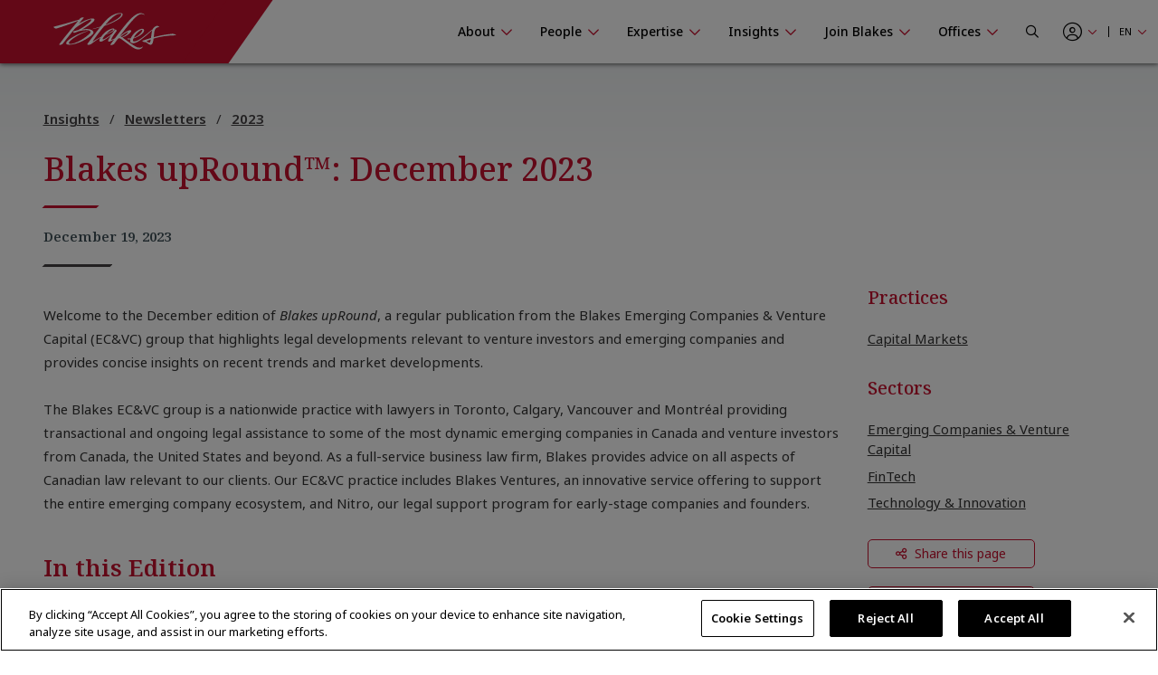

--- FILE ---
content_type: text/html; charset=utf-8
request_url: https://www.blakes.com/insights/blakes-upround-december-2023/
body_size: 16755
content:



<!doctype html>
<html lang="en">
<head>

    

<!-- OneTrust Cookies Consent Notice start for blakes.com -->
<script src="https://cdn.cookielaw.org/scripttemplates/otSDKStub.js"  type="text/javascript" charset="UTF-8" data-domain-script="c37f13a7-f24b-4477-9ab7-6b5f691ff28f" ></script>
<script type="text/javascript">
function OptanonWrapper() { }
</script>
<!-- OneTrust Cookies Consent Notice end for blakes.com -->

	
    



<title>Blakes upRound&#x2122;: December 2023 |  Blakes</title>

<meta charset="utf-8">
<meta http-equiv="x-ua-compatible" content="ie=edge">
<meta name="viewport" content="width=device-width, initial-scale=1.0">
<meta name="format-detection" content="telephone=no">


<meta content="Welcome to the December edition of Blakes upRound, a regular publication from the Blakes Emerging Companies &amp; Venture Capital (EC&amp;VC) group that highlights legal developments relevant to venture investors and emerging companies and provides concise insights on recent trends and market developments." name="description" /><meta content="legal insights, legal seminars, canadian law insights, thought leadership for canadian law" name="keywords" />


<meta property="og:title" content="Blakes upRound&#x2122;: December 2023 |  Blakes" />
<meta property="og:type" content="website" />
<meta property="og:url" content="https://www.blakes.com/insights/blakes-upround-december-2023/" />

	<meta property="og:description" content="Welcome to the December edition of Blakes upRound, a regular publication from the Blakes Emerging Companies &amp; Venture Capital (EC&amp;VC) group that highlights legal developments relevant to venture investors and emerging companies and provides concise insights on recent trends and market developments." />	
	<meta name="twitter:description" content="Welcome to the December edition of Blakes upRound, a regular publication from the Blakes Emerging Companies &amp; Venture Capital (EC&amp;VC) group that highlights legal developments relevant to venture investors and emerging companies and provides concise insights on recent trends and market developments." />
	<meta property="og:image" content="https://www.blakes.com:443/getmedia/a4a9e07b-2662-4e81-af8e-49cfd00eafdc/Blakes-upRound-Featured-Image-1280x765-April-2023_2.jpg?width=1280&amp;height=765&amp;ext=.jpg" />
	<meta property="twitter:image" content="https://www.blakes.com:443/getmedia/a4a9e07b-2662-4e81-af8e-49cfd00eafdc/Blakes-upRound-Featured-Image-1280x765-April-2023_2.jpg?width=1280&amp;height=765&amp;ext=.jpg" />

<meta name="twitter:title" content="Blakes upRound&#x2122;: December 2023 |  Blakes" />
<meta name="twitter:card" content="summary_large_image" />
<meta name="twitter:site" content="@BlakesLaw" />

<link rel="canonical" href="https://www.blakes.com/insights/blakes-upround-december-2023/" />


			<link rel="shortcut icon"  href="/getmedia/10e53688-6d12-4699-9255-ce3fcc173bcf/favicon-blakes-new-16x16.png" />
			<link rel="shortcut icon"  href="/getmedia/dcc269de-fb28-409e-af63-b8da62f15478/favicon-blakes-new-32x32.png" />
			<meta name="msapplication-square150x150logo" content="/getmedia/1a259b6b-fbf0-4479-a36b-a3216ddca2fb/favicon-blakes-new-150x150.png" />
			<link rel="apple-touch-icon-precomposed" sizes="180x180" href="/getmedia/ad826c92-de46-4132-9072-a94a415c9f41/favicon-blakes-new-180x180.png" />
			<link rel="apple-touch-icon-precomposed" sizes="192x192" href="/getmedia/a59e50f7-073e-4ce0-b37b-9647cef73763/favicon-blakes-new-192x192.png" />
			<link rel="apple-touch-icon-precomposed" sizes="512x512" href="/getmedia/31aa08c8-6d52-4a6d-9216-f88dd18a5cb6/favicon-blakes-new-512x512.png" />



    
	            <link rel="stylesheet" href="/assets/fontawesome/css/fontawesome.all.css?v=4.9" media="screen" />
            <link rel="stylesheet" href="/assets/css/global/global.css?v=4.9" media="screen" />
            <link rel="stylesheet" href="/assets/css/global/global-print.css?v=4.9" media="print" />



    
<!-- Google Tag Manager Script -->
<script>(function(w,d,s,l,i){w[l]=w[l]||[];w[l].push({'gtm.start':
new Date().getTime(),event:'gtm.js'});var f=d.getElementsByTagName(s)[0],
j=d.createElement(s),dl=l!='dataLayer'?'&l='+l:'';j.async=true;j.src=
'https://www.googletagmanager.com/gtm.js?id='+i+dl;f.parentNode.insertBefore(j,f);
})(window,document,'script','dataLayer','GTM-TZ44DC8');</script>
<!-- End Google Tag Manager | Script -->


    
                    <link rel="stylesheet" href="/assets/css/common/BLKCC.Text.css?v=4.9" media="screen" />
            <link rel="stylesheet" href="/assets/css/common/BLKCC.Tabs.css?v=4.9" media="screen" />
            <link rel="stylesheet" href="/assets/css/common/BLKCC.Cards.css?v=4.9" media="screen" />
            <link rel="stylesheet" href="/assets/css/common/BLKCC.Reveal.css?v=4.9" media="screen" />
            <link rel="stylesheet" href="/assets/css/common/BLKCC.Breadcrumbs.css?v=4.9" media="screen" />
            <link rel="stylesheet" href="/assets/css/common/BLKCC.ShareButton.css?v=4.9" media="screen" />
            <link rel="stylesheet" href="/assets/css/common/BLKCC.Video.css?v=4.9" media="screen" />
            <link rel="stylesheet" href="/assets/css/common/BLKCC.ExpandableText.css?v=4.9" media="screen" />
            <link rel="stylesheet" href="/assets/css/widgets/BLKWT.SectionTitle.css?v=4.9" media="screen" />
            <link rel="stylesheet" href="/assets/css/widgets/BLKWT.LatestNews.css?v=4.9" media="screen" />
            <link rel="stylesheet" href="/assets/css/widgets/BLKWT.EmbeddedPodcast.css?v=4.9" media="screen" />
            <link rel="stylesheet" href="/assets/css/sections/BLKSC.StandardSection.css?v=4.9" media="screen" />
            <link rel="stylesheet" href="/assets/css/pagetemplates/BLKPT.DetailCommon.css?v=4.9" media="screen" />
            <link rel="stylesheet" href="/assets/css/pagetemplates/BLKPT.InsightArticleDetail.css?v=4.9" media="screen" />


    
    
</head>
<body data-mode="LiveSite" id="blk-body" data-toggler="blk-body-toggle-active">

    
<!-- Google Tag Manager | Noscript -->
<noscript><iframe src="https://www.googletagmanager.com/ns.html?id=GTM-TZ44DC8"
height="0" width="0" style="display:none;visibility:hidden"></iframe></noscript>
<!-- End Google Tag Manager | Noscript -->


	<a href="#body" class="blk-skip-link no-print">Skip Navigation</a>

    

<div class="show-for-print custom-header-for-print">
    <img src="/assets/images/Blakes-Print-EN.svg?v=2" alt="Blake, Cassels &amp; Graydon LLP" class="custom-header-for-print-logo" />
</div>


    

    


<div class="blk-main-navigation-mobile-wrapper off-canvas position-right hide-for-large no-print" id="blk-main-navigation-mobile-flyout" data-transition="overlap" data-off-canvas data-ktc-search-exclude>
    <button id="hide-menu-button" class="close-button" type="button" data-close>
        <span class="blk-icon fal fa-times" aria-hidden="true"></span>
        <span class="show-for-sr">Hide Menu</span>
    </button>

    <a class="site-logo" href="/">
        <img src="/assets/img/blakes-logo-home-mobile.png" alt="Blakes | Blake, Cassels &amp; Graydon LLP" />
    </a>

    




<div class="blk-mobile-search-wrapper">
    <form role="search" action="/SearchControl/Search" method="post">
        <label for="blk-mobile-search-term" class="blk-global-search-label blk-mobile-search-label">Search Blakes.com</label>
        <div class="blk-mobile-search-inner">
             <input type="hidden" value="/search/" id="GlobalSearchPageUrl" name="GlobalSearchPageUrl" />
             <input required id="blk-mobile-search-term" type="text" class="blk-mobile-search-input blk-global-search-input" placeholder="Search Blakes.com" data-tps-datalayer-event-name="Search-Global-Header" name="SearchText" value="" />
             <button type="submit" class="blk-mobile-search-submit blk-global-search-submit">
                 <span class="blk-icon far fa-search"></span>
                 <span class="show-for-sr">Submit your search</span>
             </button>
        </div>
    <input name="__RequestVerificationToken" type="hidden" value="CfDJ8EiiFi7q6jBHjCJm_tj89jTVur0rNnp1C6V0B9Ifaate3N_J2ol9cl8fVKlcjvifXDJrrwRnU6s2PFMEniM34CE4UfLhYL7chgJ6bytJLY-Hu3haBNzP4zcbn29fKCKLYTknqvfvcT_1wiaFcJYAhoY" /></form>
</div>

    





<nav class="blk-main-navigation-mobile" data-temp="en-CA">
        <ul class="blk-main-navigation-mobile-list no-bullet">
        <li class="blk-main-navigation-mobile-list-item blk-main-navigation-mobile-level-1  ">
            <a href="/about/" class="blk-main-navigation-mobile-list-item-link"  aria-expanded="false" >
                <span class="blk-main-navigation-mobile-list-item-link-label blk-link-label">
                    About
                </span>
            </a>

                <button class="blk-main-navigation-mobile-list-toggle" aria-controls="blk-submenu-list-wrapper-mobile-23963" aria-expanded="false">
                    <span class="blk-icon"></span>
                    <span class="show-for-sr">Show or hide the About section navigation</span>
                </button>
                <ul class="blk-main-navigation-mobile-list no-bullet" id="blk-submenu-list-wrapper-mobile-23963">

        <li class="blk-main-navigation-mobile-list-item blk-main-navigation-mobile-level-2  ">
            <a href="/about/guiding-principles/" class="blk-main-navigation-mobile-list-item-link"  aria-expanded="false" >
                <span class="blk-main-navigation-mobile-list-item-link-label blk-link-label">
                    Guiding Principles
                </span>
            </a>

        </li>
        <li class="blk-main-navigation-mobile-list-item blk-main-navigation-mobile-level-2  ">
            <a href="/about/blakes-leadership/" class="blk-main-navigation-mobile-list-item-link"  aria-expanded="false" >
                <span class="blk-main-navigation-mobile-list-item-link-label blk-link-label">
                    Blakes Leadership
                </span>
            </a>

        </li>
        <li class="blk-main-navigation-mobile-list-item blk-main-navigation-mobile-level-2  ">
            <a href="/about/awards-recognition/" class="blk-main-navigation-mobile-list-item-link"  aria-expanded="false" aria-label="Blakes Awards & Recognition">
                <span class="blk-main-navigation-mobile-list-item-link-label blk-link-label">
                    Awards &amp; Recognition
                </span>
            </a>

        </li>
        <li class="blk-main-navigation-mobile-list-item blk-main-navigation-mobile-level-2  ">
            <a href="/about/diversity-inclusion/" class="blk-main-navigation-mobile-list-item-link"  aria-expanded="false" >
                <span class="blk-main-navigation-mobile-list-item-link-label blk-link-label">
                    Diversity &amp; Inclusion
                </span>
            </a>

                <button class="blk-main-navigation-mobile-list-toggle" aria-controls="blk-submenu-list-wrapper-mobile-24185" aria-expanded="false">
                    <span class="blk-icon"></span>
                    <span class="show-for-sr">Show or hide the Diversity &amp; Inclusion section navigation</span>
                </button>
                <ul class="blk-main-navigation-mobile-list no-bullet" id="blk-submenu-list-wrapper-mobile-24185">

        <li class="blk-main-navigation-mobile-list-item blk-main-navigation-mobile-level-3  ">
            <a href="/about/diversity-inclusion/black@blakes/" class="blk-main-navigation-mobile-list-item-link"  aria-expanded="false" >
                <span class="blk-main-navigation-mobile-list-item-link-label blk-link-label">
                    Black@Blakes
                </span>
            </a>

        </li>
        <li class="blk-main-navigation-mobile-list-item blk-main-navigation-mobile-level-3  ">
            <a href="/about/diversity-inclusion/chai@blakes/" class="blk-main-navigation-mobile-list-item-link"  aria-expanded="false" >
                <span class="blk-main-navigation-mobile-list-item-link-label blk-link-label">
                    Chai@Blakes
                </span>
            </a>

        </li>
        <li class="blk-main-navigation-mobile-list-item blk-main-navigation-mobile-level-3  ">
            <a href="/about/diversity-inclusion/eastasian@blakes/" class="blk-main-navigation-mobile-list-item-link"  aria-expanded="false" >
                <span class="blk-main-navigation-mobile-list-item-link-label blk-link-label">
                    EastAsian@Blakes
                </span>
            </a>

        </li>
        <li class="blk-main-navigation-mobile-list-item blk-main-navigation-mobile-level-3  ">
            <a href="/about/diversity-inclusion/pride@blakes/" class="blk-main-navigation-mobile-list-item-link"  aria-expanded="false" >
                <span class="blk-main-navigation-mobile-list-item-link-label blk-link-label">
                    Pride@Blakes
                </span>
            </a>

        </li>
        <li class="blk-main-navigation-mobile-list-item blk-main-navigation-mobile-level-3  ">
            <a href="/about/diversity-inclusion/southasian@blakes/" class="blk-main-navigation-mobile-list-item-link"  aria-expanded="false" >
                <span class="blk-main-navigation-mobile-list-item-link-label blk-link-label">
                    SouthAsian@Blakes
                </span>
            </a>

        </li>
        <li class="blk-main-navigation-mobile-list-item blk-main-navigation-mobile-level-3  ">
            <a href="/about/diversity-inclusion/women-at-blakes/" class="blk-main-navigation-mobile-list-item-link"  aria-expanded="false" >
                <span class="blk-main-navigation-mobile-list-item-link-label blk-link-label">
                    Women@Blakes
                </span>
            </a>

        </li>
        <li class="blk-main-navigation-mobile-list-item blk-main-navigation-mobile-level-3  ">
            <a href="/about/diversity-inclusion/inclusion@blakes/" class="blk-main-navigation-mobile-list-item-link"  aria-expanded="false" >
                <span class="blk-main-navigation-mobile-list-item-link-label blk-link-label">
                    Inclusion@Blakes
                </span>
            </a>

        </li>
        <li class="blk-main-navigation-mobile-list-item blk-main-navigation-mobile-level-3  ">
            <a href="/about/diversity-inclusion/investing-in-the-future/" class="blk-main-navigation-mobile-list-item-link"  aria-expanded="false" >
                <span class="blk-main-navigation-mobile-list-item-link-label blk-link-label">
                    Investing in the Future
                </span>
            </a>

        </li>

                </ul>
        </li>
        <li class="blk-main-navigation-mobile-list-item blk-main-navigation-mobile-level-2  ">
            <a href="/about/innovation-at-blakes/" class="blk-main-navigation-mobile-list-item-link"  aria-expanded="false" >
                <span class="blk-main-navigation-mobile-list-item-link-label blk-link-label">
                    Innovation at Blakes
                </span>
            </a>

        </li>
        <li class="blk-main-navigation-mobile-list-item blk-main-navigation-mobile-level-2  ">
            <a href="/about/social-responsibility/" class="blk-main-navigation-mobile-list-item-link"  aria-expanded="false" >
                <span class="blk-main-navigation-mobile-list-item-link-label blk-link-label">
                    Social Responsibility
                </span>
            </a>

                <button class="blk-main-navigation-mobile-list-toggle" aria-controls="blk-submenu-list-wrapper-mobile-24257" aria-expanded="false">
                    <span class="blk-icon"></span>
                    <span class="show-for-sr">Show or hide the Social Responsibility section navigation</span>
                </button>
                <ul class="blk-main-navigation-mobile-list no-bullet" id="blk-submenu-list-wrapper-mobile-24257">

        <li class="blk-main-navigation-mobile-list-item blk-main-navigation-mobile-level-3  ">
            <a href="/about/social-responsibility/community-involvement/" class="blk-main-navigation-mobile-list-item-link"  aria-expanded="false" >
                <span class="blk-main-navigation-mobile-list-item-link-label blk-link-label">
                    Community Involvement
                </span>
            </a>

        </li>
        <li class="blk-main-navigation-mobile-list-item blk-main-navigation-mobile-level-3  ">
            <a href="/about/social-responsibility/sustainability/" class="blk-main-navigation-mobile-list-item-link"  aria-expanded="false" >
                <span class="blk-main-navigation-mobile-list-item-link-label blk-link-label">
                    Sustainability
                </span>
            </a>

        </li>
        <li class="blk-main-navigation-mobile-list-item blk-main-navigation-mobile-level-3  ">
            <a href="/about/social-responsibility/pro-bono/" class="blk-main-navigation-mobile-list-item-link"  aria-expanded="false" >
                <span class="blk-main-navigation-mobile-list-item-link-label blk-link-label">
                    Pro Bono
                </span>
            </a>

        </li>

                </ul>
        </li>
        <li class="blk-main-navigation-mobile-list-item blk-main-navigation-mobile-level-2  ">
            <a href="/about/blakes-mindset/" class="blk-main-navigation-mobile-list-item-link"  aria-expanded="false" >
                <span class="blk-main-navigation-mobile-list-item-link-label blk-link-label">
                    Blakes Mindset
                </span>
            </a>

                <button class="blk-main-navigation-mobile-list-toggle" aria-controls="blk-submenu-list-wrapper-mobile-24361" aria-expanded="false">
                    <span class="blk-icon"></span>
                    <span class="show-for-sr">Show or hide the Blakes Mindset section navigation</span>
                </button>
                <ul class="blk-main-navigation-mobile-list no-bullet" id="blk-submenu-list-wrapper-mobile-24361">

        <li class="blk-main-navigation-mobile-list-item blk-main-navigation-mobile-level-3  ">
            <a href="/about/blakes-mindset/wellness-resources-at-blakes/" class="blk-main-navigation-mobile-list-item-link"  aria-expanded="false" >
                <span class="blk-main-navigation-mobile-list-item-link-label blk-link-label">
                    Wellness Resources at Blakes
                </span>
            </a>

        </li>

                </ul>
        </li>
        <li class="blk-main-navigation-mobile-list-item blk-main-navigation-mobile-level-2  ">
            <a href="/about/media-centre/" class="blk-main-navigation-mobile-list-item-link"  aria-expanded="false" >
                <span class="blk-main-navigation-mobile-list-item-link-label blk-link-label">
                    Media Centre
                </span>
            </a>

                <button class="blk-main-navigation-mobile-list-toggle" aria-controls="blk-submenu-list-wrapper-mobile-38000" aria-expanded="false">
                    <span class="blk-icon"></span>
                    <span class="show-for-sr">Show or hide the Media Centre section navigation</span>
                </button>
                <ul class="blk-main-navigation-mobile-list no-bullet" id="blk-submenu-list-wrapper-mobile-38000">

        <li class="blk-main-navigation-mobile-list-item blk-main-navigation-mobile-level-3  ">
            <a href="/about/media-centre/frequently-asked-questions/" class="blk-main-navigation-mobile-list-item-link"  aria-expanded="false" >
                <span class="blk-main-navigation-mobile-list-item-link-label blk-link-label">
                    Frequently Asked Questions
                </span>
            </a>

        </li>
        <li class="blk-main-navigation-mobile-list-item blk-main-navigation-mobile-level-3  ">
            <a href="/about/media-centre/latest-news/" class="blk-main-navigation-mobile-list-item-link"  aria-expanded="false" >
                <span class="blk-main-navigation-mobile-list-item-link-label blk-link-label">
                    Latest News
                </span>
            </a>

        </li>

                </ul>
        </li>

                </ul>
        </li>
        <li class="blk-main-navigation-mobile-list-item blk-main-navigation-mobile-level-1  ">
            <a href="/people/" class="blk-main-navigation-mobile-list-item-link"  aria-expanded="false" >
                <span class="blk-main-navigation-mobile-list-item-link-label blk-link-label">
                    People
                </span>
            </a>

                <button class="blk-main-navigation-mobile-list-toggle" aria-controls="blk-submenu-list-wrapper-mobile-7" aria-expanded="false">
                    <span class="blk-icon"></span>
                    <span class="show-for-sr">Show or hide the People section navigation</span>
                </button>
                <ul class="blk-main-navigation-mobile-list no-bullet" id="blk-submenu-list-wrapper-mobile-7">

        <li class="blk-main-navigation-mobile-list-item blk-main-navigation-mobile-level-2  ">
            <a href="/people/find-a-person/" class="blk-main-navigation-mobile-list-item-link"  aria-expanded="false" >
                <span class="blk-main-navigation-mobile-list-item-link-label blk-link-label">
                    Browse Firm Directory
                </span>
            </a>

        </li>

                </ul>
        </li>
        <li class="blk-main-navigation-mobile-list-item blk-main-navigation-mobile-level-1  ">
            <a href="/expertise/" class="blk-main-navigation-mobile-list-item-link"  aria-expanded="false" >
                <span class="blk-main-navigation-mobile-list-item-link-label blk-link-label">
                    Expertise
                </span>
            </a>

                <button class="blk-main-navigation-mobile-list-toggle" aria-controls="blk-submenu-list-wrapper-mobile-24395" aria-expanded="false">
                    <span class="blk-icon"></span>
                    <span class="show-for-sr">Show or hide the Expertise section navigation</span>
                </button>
                <ul class="blk-main-navigation-mobile-list no-bullet" id="blk-submenu-list-wrapper-mobile-24395">

        <li class="blk-main-navigation-mobile-list-item blk-main-navigation-mobile-level-2  ">
            <a href="/expertise/recent-experience/" class="blk-main-navigation-mobile-list-item-link"  aria-expanded="false" >
                <span class="blk-main-navigation-mobile-list-item-link-label blk-link-label">
                    Recent Experience
                </span>
            </a>

        </li>
        <li class="blk-main-navigation-mobile-list-item blk-main-navigation-mobile-level-2  ">
            <a href="/expertise/practices/" class="blk-main-navigation-mobile-list-item-link"  aria-expanded="false" >
                <span class="blk-main-navigation-mobile-list-item-link-label blk-link-label">
                    Practices
                </span>
            </a>

        </li>
        <li class="blk-main-navigation-mobile-list-item blk-main-navigation-mobile-level-2  ">
            <a href="/expertise/sectors/" class="blk-main-navigation-mobile-list-item-link"  aria-expanded="false" >
                <span class="blk-main-navigation-mobile-list-item-link-label blk-link-label">
                    Sectors
                </span>
            </a>

        </li>
        <li class="blk-main-navigation-mobile-list-item blk-main-navigation-mobile-level-2  ">
            <a href="/expertise/u-s-international-markets/" class="blk-main-navigation-mobile-list-item-link"  aria-expanded="false" >
                <span class="blk-main-navigation-mobile-list-item-link-label blk-link-label">
                    U.S. &amp; International Markets
                </span>
            </a>

        </li>
        <li class="blk-main-navigation-mobile-list-item blk-main-navigation-mobile-level-2  ">
            <a href="/expertise/innovative-solutions/" class="blk-main-navigation-mobile-list-item-link"  aria-expanded="false" >
                <span class="blk-main-navigation-mobile-list-item-link-label blk-link-label">
                    Innovative Solutions
                </span>
            </a>

        </li>

                </ul>
        </li>
        <li class="blk-main-navigation-mobile-list-item blk-main-navigation-mobile-level-1  expanded active">
            <a href="/insights/" class="blk-main-navigation-mobile-list-item-link" aria-current="page" aria-expanded="true" >
                <span class="blk-main-navigation-mobile-list-item-link-label blk-link-label">
                    Insights
                </span>
            </a>

                <button class="blk-main-navigation-mobile-list-toggle" aria-controls="blk-submenu-list-wrapper-mobile-3889" aria-expanded="true">
                    <span class="blk-icon"></span>
                    <span class="show-for-sr">Show or hide the Insights section navigation</span>
                </button>
                <ul class="blk-main-navigation-mobile-list no-bullet" id="blk-submenu-list-wrapper-mobile-3889">

        <li class="blk-main-navigation-mobile-list-item blk-main-navigation-mobile-level-2  ">
            <a href="/insights/all-insights/" class="blk-main-navigation-mobile-list-item-link"  aria-expanded="false" >
                <span class="blk-main-navigation-mobile-list-item-link-label blk-link-label">
                    Search Insights
                </span>
            </a>

        </li>
        <li class="blk-main-navigation-mobile-list-item blk-main-navigation-mobile-level-2  ">
            <a href="/insights/seminars/" class="blk-main-navigation-mobile-list-item-link"  aria-expanded="false" >
                <span class="blk-main-navigation-mobile-list-item-link-label blk-link-label">
                    Seminars
                </span>
            </a>

                <button class="blk-main-navigation-mobile-list-toggle" aria-controls="blk-submenu-list-wrapper-mobile-35254" aria-expanded="false">
                    <span class="blk-icon"></span>
                    <span class="show-for-sr">Show or hide the Seminars section navigation</span>
                </button>
                <ul class="blk-main-navigation-mobile-list no-bullet" id="blk-submenu-list-wrapper-mobile-35254">

        <li class="blk-main-navigation-mobile-list-item blk-main-navigation-mobile-level-3  ">
            <a href="/insights/seminars/upcoming-seminars/" class="blk-main-navigation-mobile-list-item-link"  aria-expanded="false" >
                <span class="blk-main-navigation-mobile-list-item-link-label blk-link-label">
                    Upcoming Seminars
                </span>
            </a>

        </li>
        <li class="blk-main-navigation-mobile-list-item blk-main-navigation-mobile-level-3  ">
            <a href="/insights/seminars/past-seminars/" class="blk-main-navigation-mobile-list-item-link"  aria-expanded="false" >
                <span class="blk-main-navigation-mobile-list-item-link-label blk-link-label">
                    Past Seminars
                </span>
            </a>

        </li>
        <li class="blk-main-navigation-mobile-list-item blk-main-navigation-mobile-level-3  ">
            <a href="/insights/seminars/cpd-cle-videos/" class="blk-main-navigation-mobile-list-item-link"  aria-expanded="false" >
                <span class="blk-main-navigation-mobile-list-item-link-label blk-link-label">
                    CPD/CLE Accredited Videos
                </span>
            </a>

        </li>
        <li class="blk-main-navigation-mobile-list-item blk-main-navigation-mobile-level-3  ">
            <a href="/insights/seminars/cpd-cle-requirements/" class="blk-main-navigation-mobile-list-item-link"  aria-expanded="false" >
                <span class="blk-main-navigation-mobile-list-item-link-label blk-link-label">
                    CPD/CLE Requirements
                </span>
            </a>

        </li>

                </ul>
        </li>
        <li class="blk-main-navigation-mobile-list-item blk-main-navigation-mobile-level-2  ">
            <a href="/insights/topic-centres/" class="blk-main-navigation-mobile-list-item-link"  aria-expanded="false" >
                <span class="blk-main-navigation-mobile-list-item-link-label blk-link-label">
                    Topic Centres
                </span>
            </a>

                <button class="blk-main-navigation-mobile-list-toggle" aria-controls="blk-submenu-list-wrapper-mobile-36938" aria-expanded="false">
                    <span class="blk-icon"></span>
                    <span class="show-for-sr">Show or hide the Topic Centres section navigation</span>
                </button>
                <ul class="blk-main-navigation-mobile-list no-bullet" id="blk-submenu-list-wrapper-mobile-36938">

        <li class="blk-main-navigation-mobile-list-item blk-main-navigation-mobile-level-3  ">
            <a href="/insights/topic-centres/artificial-intelligence/" class="blk-main-navigation-mobile-list-item-link"  aria-expanded="false" >
                <span class="blk-main-navigation-mobile-list-item-link-label blk-link-label">
                    Artificial Intelligence
                </span>
            </a>

        </li>
        <li class="blk-main-navigation-mobile-list-item blk-main-navigation-mobile-level-3  ">
            <a href="/insights/topic-centres/blakes-ventures/" class="blk-main-navigation-mobile-list-item-link"  aria-expanded="false" >
                <span class="blk-main-navigation-mobile-list-item-link-label blk-link-label">
                    Blakes Ventures
                </span>
            </a>

        </li>
        <li class="blk-main-navigation-mobile-list-item blk-main-navigation-mobile-level-3  ">
            <a href="/insights/topic-centres/cross-border-tariffs/" class="blk-main-navigation-mobile-list-item-link"  aria-expanded="false" >
                <span class="blk-main-navigation-mobile-list-item-link-label blk-link-label">
                    Cross-Border Tariffs
                </span>
            </a>

        </li>
        <li class="blk-main-navigation-mobile-list-item blk-main-navigation-mobile-level-3  ">
            <a href="/insights/topic-centres/cybersecurity-and-privacy/" class="blk-main-navigation-mobile-list-item-link"  aria-expanded="false" >
                <span class="blk-main-navigation-mobile-list-item-link-label blk-link-label">
                    Cybersecurity and Privacy
                </span>
            </a>

        </li>
        <li class="blk-main-navigation-mobile-list-item blk-main-navigation-mobile-level-3  ">
            <a href="/insights/topic-centres/diversity-and-inclusion/" class="blk-main-navigation-mobile-list-item-link"  aria-expanded="false" >
                <span class="blk-main-navigation-mobile-list-item-link-label blk-link-label">
                    Diversity and Inclusion
                </span>
            </a>

        </li>
        <li class="blk-main-navigation-mobile-list-item blk-main-navigation-mobile-level-3  ">
            <a href="/insights/topic-centres/environmental-social-governance/" class="blk-main-navigation-mobile-list-item-link"  aria-expanded="false" >
                <span class="blk-main-navigation-mobile-list-item-link-label blk-link-label">
                    Environmental, Social and Governance (ESG)
                </span>
            </a>

        </li>
        <li class="blk-main-navigation-mobile-list-item blk-main-navigation-mobile-level-3  ">
            <a href="/insights/topic-centres/future-of-work/" class="blk-main-navigation-mobile-list-item-link"  aria-expanded="false" >
                <span class="blk-main-navigation-mobile-list-item-link-label blk-link-label">
                    Future of Work
                </span>
            </a>

        </li>
        <li class="blk-main-navigation-mobile-list-item blk-main-navigation-mobile-level-3  ">
            <a href="/insights/topic-centres/international-cross-border-business/" class="blk-main-navigation-mobile-list-item-link"  aria-expanded="false" >
                <span class="blk-main-navigation-mobile-list-item-link-label blk-link-label">
                    International &amp; Cross-Border Business
                </span>
            </a>

        </li>
        <li class="blk-main-navigation-mobile-list-item blk-main-navigation-mobile-level-3  ">
            <a href="/insights/topic-centres/public-sector-procurement-infrastructure/" class="blk-main-navigation-mobile-list-item-link"  aria-expanded="false" >
                <span class="blk-main-navigation-mobile-list-item-link-label blk-link-label">
                    Public Sector, Procurement &amp; Infrastructure
                </span>
            </a>

        </li>

                </ul>
        </li>
        <li class="blk-main-navigation-mobile-list-item blk-main-navigation-mobile-level-2  ">
            <a href="/insights/case-studies/" class="blk-main-navigation-mobile-list-item-link"  aria-expanded="false" >
                <span class="blk-main-navigation-mobile-list-item-link-label blk-link-label">
                    Case Studies
                </span>
            </a>

        </li>
        <li class="blk-main-navigation-mobile-list-item blk-main-navigation-mobile-level-2  ">
            <a href="/insights/podcasts/" class="blk-main-navigation-mobile-list-item-link"  aria-expanded="false" >
                <span class="blk-main-navigation-mobile-list-item-link-label blk-link-label">
                    Podcasts
                </span>
            </a>

        </li>

                </ul>
        </li>
        <li class="blk-main-navigation-mobile-list-item blk-main-navigation-mobile-level-1  ">
            <a href="/join-blakes/" class="blk-main-navigation-mobile-list-item-link"  aria-expanded="false" >
                <span class="blk-main-navigation-mobile-list-item-link-label blk-link-label">
                    Join Blakes
                </span>
            </a>

                <button class="blk-main-navigation-mobile-list-toggle" aria-controls="blk-submenu-list-wrapper-mobile-36815" aria-expanded="false">
                    <span class="blk-icon"></span>
                    <span class="show-for-sr">Show or hide the Join Blakes section navigation</span>
                </button>
                <ul class="blk-main-navigation-mobile-list no-bullet" id="blk-submenu-list-wrapper-mobile-36815">

        <li class="blk-main-navigation-mobile-list-item blk-main-navigation-mobile-level-2  ">
            <a href="/join-blakes/find-a-career/" class="blk-main-navigation-mobile-list-item-link"  aria-expanded="false" >
                <span class="blk-main-navigation-mobile-list-item-link-label blk-link-label">
                    Find a Career
                </span>
            </a>

        </li>
        <li class="blk-main-navigation-mobile-list-item blk-main-navigation-mobile-level-2  ">
            <a href="/join-blakes/legal-professionals/" class="blk-main-navigation-mobile-list-item-link"  aria-expanded="false" >
                <span class="blk-main-navigation-mobile-list-item-link-label blk-link-label">
                    Legal Professionals
                </span>
            </a>

        </li>
        <li class="blk-main-navigation-mobile-list-item blk-main-navigation-mobile-level-2  ">
            <a href="/join-blakes/law-students/" class="blk-main-navigation-mobile-list-item-link"  aria-expanded="false" >
                <span class="blk-main-navigation-mobile-list-item-link-label blk-link-label">
                    Law Students
                </span>
            </a>

        </li>
        <li class="blk-main-navigation-mobile-list-item blk-main-navigation-mobile-level-2  ">
            <a href="/join-blakes/law-clerks-paraprofessionals/" class="blk-main-navigation-mobile-list-item-link"  aria-expanded="false" >
                <span class="blk-main-navigation-mobile-list-item-link-label blk-link-label">
                    Law Clerks/Paraprofessionals
                </span>
            </a>

        </li>
        <li class="blk-main-navigation-mobile-list-item blk-main-navigation-mobile-level-2  ">
            <a href="/join-blakes/business-services/" class="blk-main-navigation-mobile-list-item-link"  aria-expanded="false" >
                <span class="blk-main-navigation-mobile-list-item-link-label blk-link-label">
                    Business Services
                </span>
            </a>

        </li>
        <li class="blk-main-navigation-mobile-list-item blk-main-navigation-mobile-level-2  ">
            <a href="/join-blakes/undergrad-students/" class="blk-main-navigation-mobile-list-item-link"  aria-expanded="false" >
                <span class="blk-main-navigation-mobile-list-item-link-label blk-link-label">
                    Undergrad Students
                </span>
            </a>

        </li>

                </ul>
        </li>
        <li class="blk-main-navigation-mobile-list-item blk-main-navigation-mobile-level-1  ">
            <a href="/offices/" class="blk-main-navigation-mobile-list-item-link"  aria-expanded="false" >
                <span class="blk-main-navigation-mobile-list-item-link-label blk-link-label">
                    Offices
                </span>
            </a>

                <button class="blk-main-navigation-mobile-list-toggle" aria-controls="blk-submenu-list-wrapper-mobile-37996" aria-expanded="false">
                    <span class="blk-icon"></span>
                    <span class="show-for-sr">Show or hide the Offices section navigation</span>
                </button>
                <ul class="blk-main-navigation-mobile-list no-bullet" id="blk-submenu-list-wrapper-mobile-37996">

        <li class="blk-main-navigation-mobile-list-item blk-main-navigation-mobile-level-2  ">
            <a href="/offices/toronto/" class="blk-main-navigation-mobile-list-item-link"  aria-expanded="false" >
                <span class="blk-main-navigation-mobile-list-item-link-label blk-link-label">
                    Toronto
                </span>
            </a>

        </li>
        <li class="blk-main-navigation-mobile-list-item blk-main-navigation-mobile-level-2  ">
            <a href="/offices/calgary/" class="blk-main-navigation-mobile-list-item-link"  aria-expanded="false" >
                <span class="blk-main-navigation-mobile-list-item-link-label blk-link-label">
                    Calgary
                </span>
            </a>

        </li>
        <li class="blk-main-navigation-mobile-list-item blk-main-navigation-mobile-level-2  ">
            <a href="/offices/vancouver/" class="blk-main-navigation-mobile-list-item-link"  aria-expanded="false" >
                <span class="blk-main-navigation-mobile-list-item-link-label blk-link-label">
                    Vancouver
                </span>
            </a>

        </li>
        <li class="blk-main-navigation-mobile-list-item blk-main-navigation-mobile-level-2  ">
            <a href="/offices/montreal/" class="blk-main-navigation-mobile-list-item-link"  aria-expanded="false" >
                <span class="blk-main-navigation-mobile-list-item-link-label blk-link-label">
                    Montr&#xE9;al
                </span>
            </a>

        </li>
        <li class="blk-main-navigation-mobile-list-item blk-main-navigation-mobile-level-2  ">
            <a href="/offices/ottawa/" class="blk-main-navigation-mobile-list-item-link"  aria-expanded="false" >
                <span class="blk-main-navigation-mobile-list-item-link-label blk-link-label">
                    Ottawa
                </span>
            </a>

        </li>
        <li class="blk-main-navigation-mobile-list-item blk-main-navigation-mobile-level-2  ">
            <a href="/offices/new-york/" class="blk-main-navigation-mobile-list-item-link"  aria-expanded="false" >
                <span class="blk-main-navigation-mobile-list-item-link-label blk-link-label">
                    New York
                </span>
            </a>

        </li>
        <li class="blk-main-navigation-mobile-list-item blk-main-navigation-mobile-level-2  ">
            <a href="/offices/london/" class="blk-main-navigation-mobile-list-item-link"  aria-expanded="false" >
                <span class="blk-main-navigation-mobile-list-item-link-label blk-link-label">
                    London
                </span>
            </a>

        </li>

                </ul>
        </li>
            


        <li class="blk-main-navigation-mobile-list-item blk-main-navigation-mobile-level-1">
            <a href="/subscription-registration" target=""  class="blk-main-navigation-mobile-list-item-link" >
                <span class="blk-main-navigation-mobile-list-item-link-label blk-link-label">
                    Email Sign Up / <br> Client Registration
                </span>
            </a>
        </li>

<li class="blk-main-navigation-mobile-list-item blk-main-navigation-mobile-level-1">
        <a href="/sign-in/?returnurl=%7E%2Finsights%2Fblakes-upround-december-2023%2F" class="blk-main-navigation-mobile-list-item-link">Client Web Log In</a>
</li>


            <!-- 10:03:17 p.m. -->
            



<li class="blk-main-navigation-mobile-list-item blk-main-navigation-mobile-level-1 blk-main-navigation-mobile-has-children blk-language-toggle-item">
    <a href="#"
        class="blk-main-navigation-mobile-list-item-link blk-language-toggle blk-main-navigation-mobile-top-level-list-toggle"
        title="Show / Hide menu"
        aria-label="English. Currently selected."
        aria-controls="blk-submenu-list-wrapper-languages-mobile" aria-expanded="false">
        <span class="blk-main-navigation-mobile-list-item-link-label blk-link-label">English</span>
        <span class="blk-icon"></span>
    </a>
    <ul class="blk-main-navigation-mobile-list no-bullet" id="blk-submenu-list-wrapper-languages-mobile">
            <li class="blk-main-navigation-mobile-list-item blk-main-navigation-mobile-level-2">
                <a href="#"
                   class="blk-main-navigation-mobile-list-item-link blk-language-selected"
                   title="English"
                   >
                    <span class="blk-main-navigation-mobile-list-item-link-label blk-link-label">English</span>
                </a>
            </li>
            <li class="blk-main-navigation-mobile-list-item blk-main-navigation-mobile-level-2">
                <a href="/fr-ca/perspectives/blakes-upround&#x2122;-december-2023/"
                   class="blk-main-navigation-mobile-list-item-link "
                   title="French"
                    lang=fr>
                    <span class="blk-main-navigation-mobile-list-item-link-label blk-link-label">Fran&#xE7;ais</span>
                </a>
            </li>
    </ul>
</li>

        </ul>
</nav>

<!-- 10:03:17 p.m. -->

</div>


	<div class="main-site-wrapper blk-off-canvas-content off-canvas-content" data-off-canvas-content>

        




<header class="blk-header no-print" id="header">
    <div class="blk-header-inner" data-ktc-search-exclude>
        <div class="grid-container full">
            <div class="grid-x align-justify">
                <div class="cell shrink">
                    <div class="blk-header-logo-wrapper">
                        <a class="site-logo" href="/">
                            <span class="show-for-sr">Blake, Cassels &amp; Graydon LLP</span>
                            <svg version="1.1" id="header_logo" xmlns="http://www.w3.org/2000/svg" xmlns:xlink="http://www.w3.org/1999/xlink" x="0px" y="0px" viewBox="0 0 212.21 72.1" xml:space="preserve" role="img" aria-label="Blake, Cassels &amp; Graydon LLP"
                                 class="blk-header-logo" style="enable-background:new 0 0 212.21 72.1; fill: #fff;">
                            <path class="st0" d="M159.22,51.85c1.87,0.95,3.52,2.34,5.16,2.39c0.68,0.02,0.97-0.13,1.37-1.57c0.27-0.95,0.51-2.21,0.73-3.64
                                C163.89,49.93,161.48,50.88,159.22,51.85 M138.13,46.05c8.45-2.8,12.99-8.46,13.94-10.94c0.62-1.62,0.57-3.25-2.27-1.51
                                C145.43,36.27,140.48,40.87,138.13,46.05 M114.66,44.07c0.06,0,0.11,0,0.17,0c3.23-3.15,11.7-9.27,16.18-10.38
                                c3.19-0.79,3.43,1.31,2.65,2.47c-1.62,2.4-6.54,7.04-14.24,9.58c0.54,0.34,1.12,0.75,1.75,1.22c6.28,4.7,15.04,10.93,20.46,13.92
                                c4.62,2.55,9.55,2.04,11.47-0.27c0.34-0.4,0.66-0.25,0.34,0.4c-1.69,3.44-6.06,5.81-12.73,3.44c-2.74-0.97-10.42-6.47-21.02-14.51
                                c-4.73-3.59-6.54-3.69-8.01-1.79c-2.08,2.67-3.74,4.98-5.74,7.73c-1.97,2.71-7.64,2.97-6.35,1.21c2.13-2.88,4.18-5.67,6.18-8.36
                                c-2.25,1.29-4.7,2.52-7.1,3.5c-2.27,0.92-4.25,0.05-2.5-3.03c0.98-1.71,2.39-4.17,4.06-6.81c-5.82,4.62-11.92,8.51-14.98,9.84
                                c-3.12,1.35-5.07-0.11-3.77-3.32c0.33-0.8,0.86-1.84,1.59-3.02c-6.68,3.96-11.65,7.59-15.87,10.81c-1.19,0.9-8.63,2.82-5.3-1.52
                                C67.33,48.09,73.93,39,82.15,28.76c-3.51,1.01-7.71,2.08-11.6,3.02c-0.8,0.19-0.8-0.28,0-0.52c4.28-1.24,8.56-2.45,12.6-3.75
                                c1.16-1.44,2.36-2.9,3.59-4.38c8.72-10.49,15.56-15.47,24.04-17.43c3.28-0.76,6.27-0.88,7.76-0.09c1.66,0.87,1.65,2.99-0.46,5.67
                                c-2.51,3.19-12.02,9.4-28.68,15.16c-9.08,10.7-17.12,22.24-18.95,24.84c-0.4,0.57-0.33,1.1,0.47,0.66
                                c1.84-1.02,8.26-5.09,13.11-7.54c3.48-5.02,9.93-11.6,18.58-13.55c3.44-0.78,5.2,1.34,2.54,3.44c-2.93,2.32-7.29,4.42-13.93,6.85
                                c-1.46,1.64-4.24,4.97-4.67,6.57c-0.32,1.18,0.73,1.22,1.52,0.96c2.26-0.74,8.38-4.35,13.93-9.01c1.69-2.51,3.56-5.01,5.45-7.06
                                c0.75-0.81,2.88,1.62,2.2,2.5c-4.58,5.94-7.35,9.85-8.83,13.68c-0.32,0.83-0.19,1.14,0.93,0.68c1.72-0.72,3.59-1.56,5.34-2.51
                                c15.29-20.53,26.88-35.06,35.68-39.69c3.56-1.88,8.6-3.3,12.79,0.01c0.87,0.68,0.43,1.17,0.06,0.91c-3.73-2.65-7.82-1.01-10.84,1.07
                                C139.01,13.25,128.64,25.44,114.66,44.07 M116.59,44.35c0.51,0.16,1.05,0.39,1.65,0.7c3.76-1.46,9.45-5.04,10.72-8.42
                                C125.83,37.18,119.74,41.5,116.59,44.35 M90.83,24.78c14.3-5.7,22.11-10.46,25.48-14.76c3.35-4.28-0.65-4.43-4.97-2.96
                                C105.7,8.99,98.03,16.47,90.83,24.78 M92.22,40.08c5.39-2.19,10.04-4.88,11.3-6.24c1.02-1.1,0.4-1.85-1.41-1.18
                                C98.94,33.84,95.46,37.03,92.22,40.08 M52.24,32.43c3.95-0.71,7.62-0.96,10.28-0.63c9.23,1.13,10.12,5.82,7.2,8.7
                                c-7.38,7.29-24.79,16.73-38.04,17.21c-7.45,0.27-6.29-2.92-4.84-4.99c1.94-2.76,14.58-12.78,34.94-17.98
                                c0.64-0.16,0.72,0.16,0.09,0.38c-18.74,6.44-29,15.29-30.76,17.79c-1.2,1.71-1.61,4.26,3.47,3.39c10.8-1.84,23.87-10.77,30.51-17.2
                                c1.68-1.63,1.82-4.78-3.21-5.39c-4.35-0.53-10.42,0.13-16.61,2.12c-2.01,0.86-3.97,1.58-5.82,2.13c-1.08,0.32-3.26-1.99-1.9-2.37
                                c2.1-0.57,4.64-1.22,8.25-2.27c10.51-5.49,18.83-12.27,21.39-15.6c1.27-1.65,0.14-2.42-1.99-1.78c-7.43,2.25-18.7,9.87-24.63,14.55
                                c-6.61,8.07-13.44,16.6-20.61,25.78c-1.8,1.8-7.26,2.9-5.21,0.09C24.79,42.61,36.61,29.1,45.86,17.92
                                c-13.63,5.43-25.28,9.55-35.79,12.87c-2.74,0.85-6.46-2.52-4.67-3.03c13.79-3.48,27.8-7.39,42.02-11.74
                                c0.47-0.58,0.94-1.15,1.39-1.71c2.17-2.67,7.25-2.44,6.14-1.08c-2.66,3.12-5.34,6.3-8.05,9.54c8.28-4.89,18.26-8.99,23.19-8.6
                                c3.24,0.25,3.02,1.85,2.46,3.31C71.61,19.97,62.27,27.05,52.24,32.43 M179.98,28.31c-2.19,0.65-6.02,1.47-7.27,6.62
                                c-0.28,1.16-0.64,5.65-1.19,10.25c8.72-2.36,18.88-4.52,30.3-5.56c0.46-0.04,1.38-0.12,2.16,0.07c1.32,0.33,3.22,0.84,4.17,1.35
                                c0.54,0.29,0.38,1.04-0.57,1.06c-14.74,0.27-26.64,2.45-36.36,5.39c-0.49,3.52-1.13,6.78-2.02,8.29c-1.58,2.69-4.3,2.33-6.37,0.91
                                c-1.77-1.21-4.5-3.65-6.78-3.46c-1.76,0.42-4.74-1.71-2.93-2.32c3.96-1.34,8.55-2.88,13.73-4.41c0.6-4.4,1.18-9.55,2.14-12.58
                                c-3.51,2.68-7.77,6.68-9,7.7c-6.35,5.29-14.25,11.76-20.04,13.18c-5.77,1.41-8.98-0.77-7.35-5.84l0.09-0.27
                                c-1.04,0.19-2.07,0.33-2.75,0.33c-1.5,0-3.07-1.99-1.97-1.89c1.8,0.17,3.64,0.14,5.33-0.04c3.29-7.76,10.76-13.46,16.05-15.27
                                c4.35-1.48,7.16,0.11,5.63,4.11c-1.23,3.22-7.83,8.37-17.41,11.48c-0.24,0.69-0.44,1.39-0.58,2.09c-0.44,2.19,0.64,3.34,4.39,2.42
                                c8.49-2.08,21.09-15.01,28.34-19.8c1.1-2.19,3.08-4.88,7.02-5.7c0.63-0.13,2.15,0.24,3.1,0.65
                                C180.87,27.51,180.42,28.18,179.98,28.31"></path>
                            </svg>
                        </a>
                    </div>
                </div>
                <div class="cell auto">
                    <div class="blk-header-navigations-container grid-container">
                        <div class="grid-x align-right">
                            <div class="cell shrink">
                                <div class="blk-header-navigations-wrapper">
                                    





<div class="blk-main-navigation-wrapper">
    <nav class="blk-main-navigation">
            <ul class="blk-main-navigation-list no-bullet grid-x align-right align-bottom">
        <li class="blk-main-navigation-list-item blk-main-navigation-level-1 cell shrink show-for-large blk-main-navigation-has-children">
                <button class="blk-main-navigation-list-item-link"
                aria-controls="blk-submenu-list-wrapper-23963"
                aria-expanded="false"
                
                aria-label="Show or hide the About section navigation" aria-expanded="false" aria-controls="blk-submenu-list-wrapper-23963">

                    <span class="blk-main-navigation-list-item-link-label">About</span>
                        <span class="blk-icon far fa-chevron-down"></span>
                </button>


                <div class="blk-main-navigation-submenu-list-wrapper" id="blk-submenu-list-wrapper-23963">
                    <ul class="blk-main-navigation-list blk-main-navigation-submenu-list no-bullet">
                        <li class="blk-main-navigation-list-item blk-main-navigation-level-2 ">
                            <a href="/about/" class="blk-main-navigation-list-item-link"  >
                                <span class="blk-main-navigation-list-item-link-label">About</span>
                            </a>
                        </li>

        <li class="blk-main-navigation-list-item blk-main-navigation-level-2">
                <a href="/about/guiding-principles/"
           class="blk-main-navigation-list-item-link" 
                aria-label="Guiding Principles">

                    <span class="blk-main-navigation-list-item-link-label">Guiding Principles</span>
                </a>


        </li>
        <li class="blk-main-navigation-list-item blk-main-navigation-level-2">
                <a href="/about/blakes-leadership/"
           class="blk-main-navigation-list-item-link" 
                aria-label="Blakes Leadership">

                    <span class="blk-main-navigation-list-item-link-label">Blakes Leadership</span>
                </a>


        </li>
        <li class="blk-main-navigation-list-item blk-main-navigation-level-2">
                <a href="/about/awards-recognition/"
           class="blk-main-navigation-list-item-link" 
                aria-label="Blakes Awards & Recognition">

                    <span class="blk-main-navigation-list-item-link-label">Awards &amp; Recognition</span>
                </a>


        </li>
        <li class="blk-main-navigation-list-item blk-main-navigation-level-2">
                <a href="/about/diversity-inclusion/"
           class="blk-main-navigation-list-item-link" 
                aria-label="Diversity & Inclusion">

                    <span class="blk-main-navigation-list-item-link-label">Diversity &amp; Inclusion</span>
                </a>


        </li>
        <li class="blk-main-navigation-list-item blk-main-navigation-level-2">
                <a href="/about/innovation-at-blakes/"
           class="blk-main-navigation-list-item-link" 
                aria-label="Innovation at Blakes">

                    <span class="blk-main-navigation-list-item-link-label">Innovation at Blakes</span>
                </a>


        </li>
        <li class="blk-main-navigation-list-item blk-main-navigation-level-2">
                <a href="/about/social-responsibility/"
           class="blk-main-navigation-list-item-link" 
                aria-label="Social Responsibility">

                    <span class="blk-main-navigation-list-item-link-label">Social Responsibility</span>
                </a>


        </li>
        <li class="blk-main-navigation-list-item blk-main-navigation-level-2">
                <a href="/about/blakes-mindset/"
           class="blk-main-navigation-list-item-link" 
                aria-label="Blakes Mindset">

                    <span class="blk-main-navigation-list-item-link-label">Blakes Mindset</span>
                </a>


        </li>
        <li class="blk-main-navigation-list-item blk-main-navigation-level-2">
                <a href="/about/media-centre/"
           class="blk-main-navigation-list-item-link" 
                aria-label="Media Centre">

                    <span class="blk-main-navigation-list-item-link-label">Media Centre</span>
                </a>


        </li>
                    </ul>
                </div>
        </li>
        <li class="blk-main-navigation-list-item blk-main-navigation-level-1 cell shrink show-for-large blk-main-navigation-has-children">
                <button class="blk-main-navigation-list-item-link"
                aria-controls="blk-submenu-list-wrapper-7"
                aria-expanded="false"
                
                aria-label="Show or hide the People section navigation" aria-expanded="false" aria-controls="blk-submenu-list-wrapper-7">

                    <span class="blk-main-navigation-list-item-link-label">People</span>
                        <span class="blk-icon far fa-chevron-down"></span>
                </button>


                <div class="blk-main-navigation-submenu-list-wrapper" id="blk-submenu-list-wrapper-7">
                    <ul class="blk-main-navigation-list blk-main-navigation-submenu-list no-bullet">
                        <li class="blk-main-navigation-list-item blk-main-navigation-level-2 ">
                            <a href="/people/" class="blk-main-navigation-list-item-link"  >
                                <span class="blk-main-navigation-list-item-link-label">People</span>
                            </a>
                        </li>

        <li class="blk-main-navigation-list-item blk-main-navigation-level-2">
                <a href="/people/find-a-person/"
           class="blk-main-navigation-list-item-link" 
                aria-label="Browse Firm Directory">

                    <span class="blk-main-navigation-list-item-link-label">Browse Firm Directory</span>
                </a>


        </li>
                    </ul>
                </div>
        </li>
        <li class="blk-main-navigation-list-item blk-main-navigation-level-1 cell shrink show-for-large blk-main-navigation-has-children">
                <button class="blk-main-navigation-list-item-link"
                aria-controls="blk-submenu-list-wrapper-24395"
                aria-expanded="false"
                
                aria-label="Show or hide the Expertise section navigation" aria-expanded="false" aria-controls="blk-submenu-list-wrapper-24395">

                    <span class="blk-main-navigation-list-item-link-label">Expertise</span>
                        <span class="blk-icon far fa-chevron-down"></span>
                </button>


                <div class="blk-main-navigation-submenu-list-wrapper" id="blk-submenu-list-wrapper-24395">
                    <ul class="blk-main-navigation-list blk-main-navigation-submenu-list no-bullet">
                        <li class="blk-main-navigation-list-item blk-main-navigation-level-2 ">
                            <a href="/expertise/" class="blk-main-navigation-list-item-link"  >
                                <span class="blk-main-navigation-list-item-link-label">Expertise</span>
                            </a>
                        </li>

        <li class="blk-main-navigation-list-item blk-main-navigation-level-2">
                <a href="/expertise/recent-experience/"
           class="blk-main-navigation-list-item-link" 
                aria-label="Recent Experience">

                    <span class="blk-main-navigation-list-item-link-label">Recent Experience</span>
                </a>


        </li>
        <li class="blk-main-navigation-list-item blk-main-navigation-level-2">
                <a href="/expertise/practices/"
           class="blk-main-navigation-list-item-link" 
                aria-label="Practices">

                    <span class="blk-main-navigation-list-item-link-label">Practices</span>
                </a>


        </li>
        <li class="blk-main-navigation-list-item blk-main-navigation-level-2">
                <a href="/expertise/sectors/"
           class="blk-main-navigation-list-item-link" 
                aria-label="Sectors">

                    <span class="blk-main-navigation-list-item-link-label">Sectors</span>
                </a>


        </li>
        <li class="blk-main-navigation-list-item blk-main-navigation-level-2">
                <a href="/expertise/u-s-international-markets/"
           class="blk-main-navigation-list-item-link" 
                aria-label="U.S. & International Markets">

                    <span class="blk-main-navigation-list-item-link-label">U.S. &amp; International Markets</span>
                </a>


        </li>
        <li class="blk-main-navigation-list-item blk-main-navigation-level-2">
                <a href="/expertise/innovative-solutions/"
           class="blk-main-navigation-list-item-link" 
                aria-label="Innovative Solutions">

                    <span class="blk-main-navigation-list-item-link-label">Innovative Solutions</span>
                </a>


        </li>
                    </ul>
                </div>
        </li>
        <li class="blk-main-navigation-list-item blk-main-navigation-level-1 cell shrink show-for-large blk-main-navigation-has-children active">
                <button class="blk-main-navigation-list-item-link"
                aria-controls="blk-submenu-list-wrapper-3889"
                aria-expanded="false"
                aria-current="page"
                aria-label="Show or hide the Insights section navigation" aria-expanded="false" aria-controls="blk-submenu-list-wrapper-3889">

                    <span class="blk-main-navigation-list-item-link-label">Insights</span>
                        <span class="blk-icon far fa-chevron-down"></span>
                </button>


                <div class="blk-main-navigation-submenu-list-wrapper" id="blk-submenu-list-wrapper-3889">
                    <ul class="blk-main-navigation-list blk-main-navigation-submenu-list no-bullet">
                        <li class="blk-main-navigation-list-item blk-main-navigation-level-2 ">
                            <a href="/insights/" class="blk-main-navigation-list-item-link"  >
                                <span class="blk-main-navigation-list-item-link-label">Insights</span>
                            </a>
                        </li>

        <li class="blk-main-navigation-list-item blk-main-navigation-level-2">
                <a href="/insights/all-insights/"
           class="blk-main-navigation-list-item-link" 
                aria-label="Search Insights">

                    <span class="blk-main-navigation-list-item-link-label">Search Insights</span>
                </a>


        </li>
        <li class="blk-main-navigation-list-item blk-main-navigation-level-2">
                <a href="/insights/seminars/"
           class="blk-main-navigation-list-item-link" 
                aria-label="Seminars">

                    <span class="blk-main-navigation-list-item-link-label">Seminars</span>
                </a>


        </li>
        <li class="blk-main-navigation-list-item blk-main-navigation-level-2">
                <a href="/insights/topic-centres/"
           class="blk-main-navigation-list-item-link" 
                aria-label="Topic Centres">

                    <span class="blk-main-navigation-list-item-link-label">Topic Centres</span>
                </a>


        </li>
        <li class="blk-main-navigation-list-item blk-main-navigation-level-2">
                <a href="/insights/case-studies/"
           class="blk-main-navigation-list-item-link" 
                aria-label="Case Studies">

                    <span class="blk-main-navigation-list-item-link-label">Case Studies</span>
                </a>


        </li>
        <li class="blk-main-navigation-list-item blk-main-navigation-level-2">
                <a href="/insights/podcasts/"
           class="blk-main-navigation-list-item-link" 
                aria-label="Podcasts">

                    <span class="blk-main-navigation-list-item-link-label">Podcasts</span>
                </a>


        </li>
                    </ul>
                </div>
        </li>
        <li class="blk-main-navigation-list-item blk-main-navigation-level-1 cell shrink show-for-large blk-main-navigation-has-children">
                <button class="blk-main-navigation-list-item-link"
                aria-controls="blk-submenu-list-wrapper-36815"
                aria-expanded="false"
                
                aria-label="Show or hide the Join Blakes section navigation" aria-expanded="false" aria-controls="blk-submenu-list-wrapper-36815">

                    <span class="blk-main-navigation-list-item-link-label">Join Blakes</span>
                        <span class="blk-icon far fa-chevron-down"></span>
                </button>


                <div class="blk-main-navigation-submenu-list-wrapper" id="blk-submenu-list-wrapper-36815">
                    <ul class="blk-main-navigation-list blk-main-navigation-submenu-list no-bullet">
                        <li class="blk-main-navigation-list-item blk-main-navigation-level-2 ">
                            <a href="/join-blakes/" class="blk-main-navigation-list-item-link"  >
                                <span class="blk-main-navigation-list-item-link-label">Join Blakes</span>
                            </a>
                        </li>

        <li class="blk-main-navigation-list-item blk-main-navigation-level-2">
                <a href="/join-blakes/find-a-career/"
           class="blk-main-navigation-list-item-link" 
                aria-label="Find a Career">

                    <span class="blk-main-navigation-list-item-link-label">Find a Career</span>
                </a>


        </li>
        <li class="blk-main-navigation-list-item blk-main-navigation-level-2">
                <a href="/join-blakes/legal-professionals/"
           class="blk-main-navigation-list-item-link" 
                aria-label="Legal Professionals">

                    <span class="blk-main-navigation-list-item-link-label">Legal Professionals</span>
                </a>


        </li>
        <li class="blk-main-navigation-list-item blk-main-navigation-level-2">
                <a href="/join-blakes/law-students/"
           class="blk-main-navigation-list-item-link" 
                aria-label="Law Students">

                    <span class="blk-main-navigation-list-item-link-label">Law Students</span>
                </a>


        </li>
        <li class="blk-main-navigation-list-item blk-main-navigation-level-2">
                <a href="/join-blakes/law-clerks-paraprofessionals/"
           class="blk-main-navigation-list-item-link" 
                aria-label="Law Clerks/Paraprofessionals">

                    <span class="blk-main-navigation-list-item-link-label">Law Clerks/Paraprofessionals</span>
                </a>


        </li>
        <li class="blk-main-navigation-list-item blk-main-navigation-level-2">
                <a href="/join-blakes/business-services/"
           class="blk-main-navigation-list-item-link" 
                aria-label="Business Services">

                    <span class="blk-main-navigation-list-item-link-label">Business Services</span>
                </a>


        </li>
        <li class="blk-main-navigation-list-item blk-main-navigation-level-2">
                <a href="/join-blakes/undergrad-students/"
           class="blk-main-navigation-list-item-link" 
                aria-label="Undergrad Students">

                    <span class="blk-main-navigation-list-item-link-label">Undergrad Students</span>
                </a>


        </li>
                    </ul>
                </div>
        </li>
        <li class="blk-main-navigation-list-item blk-main-navigation-level-1 cell shrink show-for-large blk-main-navigation-has-children">
                <button class="blk-main-navigation-list-item-link"
                aria-controls="blk-submenu-list-wrapper-37996"
                aria-expanded="false"
                
                aria-label="Show or hide the Offices section navigation" aria-expanded="false" aria-controls="blk-submenu-list-wrapper-37996">

                    <span class="blk-main-navigation-list-item-link-label">Offices</span>
                        <span class="blk-icon far fa-chevron-down"></span>
                </button>


                <div class="blk-main-navigation-submenu-list-wrapper" id="blk-submenu-list-wrapper-37996">
                    <ul class="blk-main-navigation-list blk-main-navigation-submenu-list no-bullet">
                        <li class="blk-main-navigation-list-item blk-main-navigation-level-2 ">
                            <a href="/offices/" class="blk-main-navigation-list-item-link"  >
                                <span class="blk-main-navigation-list-item-link-label">Offices</span>
                            </a>
                        </li>

        <li class="blk-main-navigation-list-item blk-main-navigation-level-2">
                <a href="/offices/toronto/"
           class="blk-main-navigation-list-item-link" 
                aria-label="Toronto">

                    <span class="blk-main-navigation-list-item-link-label">Toronto</span>
                </a>


        </li>
        <li class="blk-main-navigation-list-item blk-main-navigation-level-2">
                <a href="/offices/calgary/"
           class="blk-main-navigation-list-item-link" 
                aria-label="Calgary">

                    <span class="blk-main-navigation-list-item-link-label">Calgary</span>
                </a>


        </li>
        <li class="blk-main-navigation-list-item blk-main-navigation-level-2">
                <a href="/offices/vancouver/"
           class="blk-main-navigation-list-item-link" 
                aria-label="Vancouver">

                    <span class="blk-main-navigation-list-item-link-label">Vancouver</span>
                </a>


        </li>
        <li class="blk-main-navigation-list-item blk-main-navigation-level-2">
                <a href="/offices/montreal/"
           class="blk-main-navigation-list-item-link" 
                aria-label="Montréal">

                    <span class="blk-main-navigation-list-item-link-label">Montr&#xE9;al</span>
                </a>


        </li>
        <li class="blk-main-navigation-list-item blk-main-navigation-level-2">
                <a href="/offices/ottawa/"
           class="blk-main-navigation-list-item-link" 
                aria-label="Ottawa">

                    <span class="blk-main-navigation-list-item-link-label">Ottawa</span>
                </a>


        </li>
        <li class="blk-main-navigation-list-item blk-main-navigation-level-2">
                <a href="/offices/new-york/"
           class="blk-main-navigation-list-item-link" 
                aria-label="New York">

                    <span class="blk-main-navigation-list-item-link-label">New York</span>
                </a>


        </li>
        <li class="blk-main-navigation-list-item blk-main-navigation-level-2">
                <a href="/offices/london/"
           class="blk-main-navigation-list-item-link" 
                aria-label="London">

                    <span class="blk-main-navigation-list-item-link-label">London</span>
                </a>


        </li>
                    </ul>
                </div>
        </li>

                <li class="blk-main-navigation-list-item cell shrink blk-main-navigation-level-1 show-for-large">
                    <button class="blk-main-navigation-list-item-link blk-header-search-toggle">
                        <span class="show-for-sr">Show global search</span>
                        <span aria-hidden="true" class="blk-icon"></span>
                    </button>
                </li>
            </ul>
    </nav>

    





<form role="search" class="blk-header-search-wrapper global-search show-for-large" action="/SearchControl/Search" method="post">
    <label for="blk-header-search-term" class="blk-header-search-label blk-global-search-label">Search Blakes.com</label>
    <div class="blk-header-search-inner">
            <input type="hidden" value="/search/" id="GlobalSearchPageUrlHeader" name="GlobalSearchPageUrl" />
            <input required id="blk-header-search-term" type="text" class="blk-header-search-input blk-global-search-input" placeholder="Search Blakes.com" data-tps-datalayer-event-name="Search-Global-Header" name="SearchText" value="" />
            <button type="submit" class="blk-header-search-submit blk-global-search-submit">
                <span class="blk-icon far fa-search"></span>
                <span class="show-for-sr">Submit search</span>
            </button>

    </div>
<input name="__RequestVerificationToken" type="hidden" value="CfDJ8EiiFi7q6jBHjCJm_tj89jTVur0rNnp1C6V0B9Ifaate3N_J2ol9cl8fVKlcjvifXDJrrwRnU6s2PFMEniM34CE4UfLhYL7chgJ6bytJLY-Hu3haBNzP4zcbn29fKCKLYTknqvfvcT_1wiaFcJYAhoY" /></form>


</div>

                                </div>
                            </div>
                            <button type="button" class="blk-main-navigation-mobile-toggle cell shrink hide-for-large" data-toggle="blk-main-navigation-mobile-flyout">
                                <span class="blk-icon fal fa-bars"></span>
                                <span class="show-for-sr">Show Menu</span>
                            </button>
                        </div>
                    </div>
                </div>
                <div class="cell shrink show-for-large">
                    <div class="blk-utility-navigation-wrapper show-for-large">
                        <nav class="blk-utility-navigation">
                            <ul class="blk-utility-navigation-list grid-x align-right align-middle no-bullet">
                                <li class="blk-utility-navigation-list-item blk-utility-navigation-level-1 blk-utility-navigation-has-children">
                                    


<button type="button" class="blk-utility-navigation-list-item-link" aria-controls="blk-submenu-list-wrapper-profile" aria-expanded="false">
    <span class="blk-utility-navigation-list-item-link-label blk-link-label show-for-sr">Show or hide manage profile options</span>
    <span class="blk-icon blk-icon-user fal fa-user-circle" aria-hidden="true"></span>
    <span class="blk-icon blk-icon-chevron far fa-chevron-down" aria-hidden="true"></span>
</button>


<div class="blk-utility-navigation-submenu-list-wrapper" id="blk-submenu-list-wrapper-profile">
    <ul class="blk-utility-navigation-submenu-list no-bullet">
                <li class="blk-utility-navigation-list-item blk-utility-navigation-level-2">
                    <a href="/subscription-registration" target=""  class="blk-utility-navigation-list-item-link" >Email Sign Up / <br> Client Registration</a>
                </li>

        <li class="blk-utility-navigation-list-item blk-utility-navigation-level-2">
                <button type="button" class="blk-utility-navigation-list-item-link" onclick="window.location.href='/sign-in/?returnurl=%7E%2Finsights%2Fblakes-upround-december-2023%2F'">Client Web Log In</button>
        </li>
    </ul>
</div>

                                </li>
                                <li class="blk-utility-navigation-list-item blk-utility-navigation-level-1 blk-utility-navigation-has-children">
                                    


<button type="button" class="blk-utility-navigation-list-item-link" aria-controls="blk-submenu-list-wrapper-languages" aria-expanded="false" aria-label="English. Currently selected.">
    <span class="blk-utility-navigation-list-item-link-label blk-link-label" aria-hidden="true">
        EN
    </span>
    <span class="show-for-sr">Show or hide language options</span>
    <span class="blk-icon blk-icon-chevron far fa-chevron-down"></span>
</button>
<div class="blk-utility-navigation-submenu-list-wrapper" id="blk-submenu-list-wrapper-languages">
    <ul class="blk-utility-navigation-submenu-list no-bullet">
            <li class="blk-utility-navigation-list-item blk-utility-navigation-level-2 cell shrink">
                <a href="#"
                    class="blk-utility-navigation-list-item-link blk-language-selected"
                    title="English"
                    >
                    <span class="blk-utility-navigation-list-item-link-label blk-link-label">English</span>
                </a>
            </li>
            <li class="blk-utility-navigation-list-item blk-utility-navigation-level-2 cell shrink">
                <a href="/fr-ca/perspectives/blakes-upround&#x2122;-december-2023/"
                    class="blk-utility-navigation-list-item-link "
                    title="French"
                     lang=fr>
                    <span class="blk-utility-navigation-list-item-link-label blk-link-label">Fran&#xE7;ais</span>
                </a>
            </li>
    </ul>
</div>

                                </li>
                            </ul>
                        </nav>
                    </div>
                </div>
            </div>
        </div>
    </div>
</header>

	
		<main class="blk-body" id="body">
			



        <style media="print">
            /* Fix incorrect fonts on the pdfs */
            h1,
            h2,
            h3,
            h4,
            h5,
            h6 {
                font-family: "Noto Serif", serif !important;
            }

            html,
            body {
                font-family: "Noto Sans", sans-serif !important;
            }

            strong, b {
                font-family: "Noto Sans", sans-serif !important;
            }

            em, i {
                font-family: "Noto Sans", sans-serif !important;
            }

                strong em,
                strong i,
                b em,
                b i,
                em strong,
                em b,
                i strong,
                i b {
                    font-family: "Noto Sans", sans-serif;
                }

            .blk-card-item-description {
                font-size: 0.6875rem !important;
            }

            .blk-bio-card-item .blk-card-item-name {
                font-size: .875rem !important;
            }
        </style>
        <!-- TPS INSIGHT ARTICLE DETAIL PAGE -->
        <div class="blk-section">

            <div class="grid-container">

                








    <nav class="blk-widget-breadcrumbs-wrapper no-print" aria-label="Breadcrumb">
        <ol class="no-bullet">

                    <li>
                        <a href="/insights/" class="blk-widget-breadcrumbs-link" >Insights</a>
                    </li>                        
                    <li>
                        <a href="/insights/" class="blk-widget-breadcrumbs-link" aria-label="Newsletters, this link will redirect to its parent page">Newsletters</a>
                    </li>                        
                    <li>
                        <a href="/insights/" class="blk-widget-breadcrumbs-link" aria-label="2023, this link will redirect to its parent page">2023</a>
                    </li>                        

        </ol>
    </nav>


    



                








<h1 class="blk-widget-section-title text-left ">
    <span class="blk-widget-section-title-inner blk-widget-section-red ">
        Blakes upRound™: December 2023
    </span>
</h1>

    



                






                <div class="blk-detail-headline-date">
                    December 19, 2023
                </div>
            </div>

            <div class="blk-2-column-template-tabs">

                <div class="grid-container hide-for-tablet no-print">
                    <div class="blk-widget-tabs tabs grid-x align-stretch " role="tablist">
                        <div class="blk-2-column-template-tab-title blk-widget-tabs-title tabs-title cell is-active auto flex-container flex-dir-column ">
                            <a href="#twocolumn-content-primary"
                           class="blk-widget-tabs-title-link flex-child-grow"
                           role="tab"
                           aria-controls="twocolumn-content-primary"
                           id="twocolumn-content-primary-label"
                           aria-selected="true">Overview</a>
                        </div>
                        <div class="blk-2-column-template-tab-title blk-widget-tabs-title tabs-title cell auto tablet-4 large-3 flex-container flex-dir-column ">
                            <a href="#twocolumn-content-secondary"
                           class="blk-widget-tabs-title-link flex-child-grow"
                           role="tab"
                           aria-controls="twocolumn-content-secondary"
                           id="twocolumn-content-secondary-label"
                           aria-selected="false">More information</a>
                        </div>
                    </div>
                </div>

                <div class="grid-container">
                    <div class="grid-x grid-padding-x">
                        <div class="cell auto tablet-8 large-9 is-active blk-2-column-template-tab-content blk-2-column-template-tab-content-main"
                         data-blk-tab-content id="twocolumn-content-primary"
                         aria-labelledby="twocolumn-content-primary-label"
                         role="tabpanel">

                                <div class="blk-widget-text">
                                    

                                </div>



                            
















    <div class="blk-widget-text">
	    <p>Welcome to the December edition of&nbsp;<em>Blakes upRound</em>, a regular publication from the Blakes Emerging Companies &amp; Venture Capital (EC&amp;VC)&nbsp;group that highlights legal developments relevant to venture investors and emerging companies and provides concise insights on recent trends and market developments.<br><br>The Blakes EC&amp;VC group is a nationwide practice with lawyers in Toronto, Calgary, Vancouver and Montréal providing transactional and ongoing legal assistance to some of the most dynamic emerging companies in Canada and venture investors from Canada, the United States and beyond. As a full-service business law firm, Blakes provides advice on all aspects of Canadian law relevant to our clients. Our EC&amp;VC practice includes Blakes Ventures,&nbsp;an innovative service offering to support the entire emerging company ecosystem, and Nitro, our legal support program for early-stage companies and founders.</p><h2><strong>In this Edition</strong></h2><ul><li align="left"><p>Your burning questions on developing a fundraising strategy answered</p></li><li align="left"><p>Cybersecurity insights, the use of artificial intelligence in the workplace, trends in private equity and other need-to-know topics</p></li><li align="left"><p>Canadian venture financing continues to have a slow year, but certain industries see growth</p></li></ul><h2><strong>Market Insights</strong></h2><p><strong>Q&amp;A with Paul Ciriello: Developing a Fundraising Strategy&nbsp;</strong><strong>—&nbsp;</strong>For this year-end edition of&nbsp;<em>Blakes upRound</em>, Paul Ciriello, Strategic Advisor to Blakes and our clients, answered our in-depth questions about the current fundraising environment, and the dos and don’ts of raising capital as we head into 2024.<br><br>Paul is the founder and Managing General Partner of Fairhaven Capital Partners and Milk Street Investments, a predictive analytics augmented investment platform. Together, these funds have invested about US$500-million in over 80 early-stage companies in the United States and Canada. Based in Boston and Cambridge, Paul led investments and generated substantial exits in cybersecurity, enterprise infrastructure, mobile technology, financial services, food and beverage, logistics and supply chain, and property technology startups. He has served as a director on the boards of many startup companies and an advisor to many others.<br><br>Read on for Paul’s perspective in our&nbsp;<em><a data-cke-saved-href="https://www.blakes.com/insights/bulletins/2023/q-a-with-paul-ciriello-developing-a-fundraising-st" href="https://www.blakes.com/insights/bulletins/2023/q-a-with-paul-ciriello-developing-a-fundraising-st">Blakes Bulletin: Q&amp;A with Paul Ciriello: Developing a Fundraising Strategy</a>.</em><br><br>If you have your own questions and would like to hear Paul’s thoughts, please submit your questions <a data-cke-saved-href="https://www.blakes.com/pages/blakes-upround-question-submission" href="https://www.blakes.com/pages/blakes-upround-question-submission">here.</a></p><h2><strong>Legal Update</strong></h2><p>Founders and investors may find the following insights from our Blakes colleagues helpful and instructive:</p><ul><li align="left"><p><strong>Cybersecurity</strong> <strong>—</strong> Rising data breaches put companies at the crossroads of tech innovation and legal risk. Dive into Canada's cybersecurity litigation landscape with these five top trends from our fourth annual <a data-cke-saved-href="https://www.blakes.com/pages/cybersecurity-trends-study-2023" href="https://www.blakes.com/pages/cybersecurity-trends-study-2023"><em>Canadian Cybersecurity Trends Study</em></a> and in our <a data-cke-saved-href="https://www.blakes.com/insights/five-under-5/2023/cybersecurity-litigation-five-trends-unpacked" href="https://www.blakes.com/insights/five-under-5/2023/cybersecurity-litigation-five-trends-unpacked"><em>Blakes Five Under 5: Cybersecurity Litigation: Five Trends Unpacked</em></a>.</p></li><li align="left"><p><strong>Artificial Intelligence (AI)</strong> <strong>—</strong> AI presents a promising frontier for employers by enhancing workplace productivity, automating routine tasks, and in some cases, improving employee performance. However, as employers navigate this evolving digital landscape, prudence and best practices remain paramount. Read <a data-cke-saved-href="https://www.blakes.com/insights/five-under-5/2023/artificial-intelligence-in-the-workplace-top-tips" href="https://www.blakes.com/insights/five-under-5/2023/artificial-intelligence-in-the-workplace-top-tips"><em>Blakes Five Under 5: Artificial Intelligence in the Workplace: Top Tips and Takeaways</em></a> to learn about five key considerations for employers using AI in the workplace.</p></li><li align="left"><p><strong>Payments and FinTech</strong> <strong>—</strong> The final regulations to the <em>Retail Payment Activities Act</em> was published in the <em>Canada Gazette</em> on November 22, 2023 (Regulations). Since the release of the draft regulations (Draft Regulations) in February 2023, the Bank of Canada has been consulting with the industry to obtain feedback on the content of the Regulations. Although there was some accommodation made to address certain industry comments, the Regulations are substantially similar to the Draft Regulations released earlier this year. Read more about the final changes in our <a data-cke-saved-href="https://www.blakes.com/insights/bulletins/2023/the-wait-is-over-final-regulations-to-the-retail-p" href="https://www.blakes.com/insights/bulletins/2023/the-wait-is-over-final-regulations-to-the-retail-p"><em>Blakes Bulletin: The Wait Is Over: Final Regulations to the Retail Payment Activities Act</em></a><em>.</em></p></li><li align="left"><p><strong>Private Equity</strong> <strong>—</strong> We are pleased to release the fourth edition of our Canadian Private Equity Deal Study, an exclusive and proprietary analysis of hundreds of Canadian private equity acquisitions and investments in which Blakes was involved. The Blakes study is the most in-depth view into Canadian private equity buyout and investment transactions in the legal industry, identifying recent trends and providing an understanding of “what is market” in Canadian private equity. To learn more and register for a sample of the study, <a data-cke-saved-href="https://www.blakes.com/pages/private-equity-deal-study" href="https://www.blakes.com/pages/private-equity-deal-study">see here.</a></p></li><li align="left"><p><strong>Managing Business Storms</strong> <strong>—</strong> Commercial insolvencies are expected to steadily increase in the near-term due to higher interest rates, supply chain disruption and corresponding increased commodity costs. A rise in commercial insolvencies will increase the likelihood that businesses will be impacted by a formal insolvency proceeding, whether as a creditor, supplier, customer or other stakeholder. It is, therefore, important for businesses to understand how to strategize in the context of both newly initiated and ongoing insolvency proceedings. Read more about potential impacts in our <a data-cke-saved-href="https://www.blakes.com/insights/bulletins/2023/managing-business-storms" href="https://www.blakes.com/insights/bulletins/2023/managing-business-storms"><em>Blakes Bulletin: Managing Business Storms: A Guide to Handling Customer and Supplier Insolvency</em></a><em>.</em></p></li></ul><h2><strong>Deal Monitor</strong></h2><p>Data sourced from PitchBook.</p><ul><li>The year-over-year decline in overall transaction activity in Canada continues. The year-to-date dollars invested was approximately 44% lower in 2023 than the same period in 2022, which itself was 23% lower than the same period in the record-breaking 2021 year. The year-to-date number of venture finance transactions fell 40% compared to the same period last year, which was only 5% lower than the same period in 2021.</li></ul><div class="blk-inline-image-wrapper"><div class="blk-inline-image-inner"><img src="/getmedia/aa2b8e9a-7f55-4d56-bc96-be85ff8dcbc1/upRound-Data-November-30-2023-1384-0974-3113-v-3.png" alt="Venture Financing Activity" class="blk-inline-image"></div></div><ul><li><p>However, the energy industry was a bright spot. It saw a 143% jump in venture investment compared to the same period in 2022, from US$216-million to US$525-million. As well, investment in the healthcare and materials and resources industries fell by only 8% and 10% respectively, significantly less than the average.</p></li><li><p>The lift in energy deals appears to have benefitted energy-producing provinces, with the year-to-date value of venture investment in Alberta and Newfoundland already at 11% (US$82-million) and a whopping 597% (US$17-million) greater than the full-year 2022 values. Nova Scotia also saw record-breaking venture investment at 141% (US$99-million) of its full-year2022 value.</p></li><li>As many would expect, companies in the artificial intelligence and cleantech verticals dominated the largest Canadian venture deals in 2023, including Cohere’s US$270-million Series C, Eavor’s C$182-million Series B, Tenstorrent’s US$100-million strategic financing and CarbonCure’s US$80-million Series F.</li></ul><h2><strong>Contact Us</strong></h2><p>If you have any questions, please contact any member of our&nbsp;<a data-cke-saved-href="https://www.blakes.com/expertise/sectors/emerging-companies-venture-capital" href="https://www.blakes.com/expertise/sectors/emerging-companies-venture-capital">Emerging Companies &amp; Venture Capital</a> group.<br><br>For our recent publicly available experience, visit our <a data-cke-saved-href="https://www.blakes.com/expertise/sectors/emerging-companies-venture-capital#ac-recentexperience-5" href="https://www.blakes.com/expertise/sectors/emerging-companies-venture-capital#ac-recentexperience-5">website</a>.</p>
    </div>

    




                            <!-- Related insights -->
                            



    <h3 class="related-insights no-print">Related Insights</h3>
    <div class="grid-x grid-padding-x align-stretch align-center blk-search-results grid-x grid-padding-x small-up-1 medium-up-2 tablet-up-3  no-print">

        <div class="blk-card-item blk-article-card-item cell">
            <a href="/insights/alberta-s-igaming-market-registration-now-open/"   class="blk-card-item-inner">
            
            <div class="blk-card-item-content">
                <time class="blk-card-item-date" datetime="2026-01-19">January 19, 2026</time>
                <div class="blk-card-item-name">
                    Alberta’s iGaming Market: Registration Now Open
                </div>
                <div class="blk-card-item-type">Bulletins
                </div>
                <div class="blk-card-item-description">
                        <p class="blk-card-item-description-text">Learn about Alberta&#x2019;s iGaming market registration for prospective operators and goods or services suppliers.</p>            
               
                </div>
            </div>
            </a>
        </div>
        <div class="blk-card-item blk-article-card-item cell">
            <a href="/insights/federal-government-rolls-out-its-buy-canadian-policy/"   class="blk-card-item-inner">
            
            <div class="blk-card-item-content">
                <time class="blk-card-item-date" datetime="2026-01-19">January 19, 2026</time>
                <div class="blk-card-item-name">
                    Federal Government Rolls Out Its Buy Canadian Policy
                </div>
                <div class="blk-card-item-type">Bulletins
                </div>
                <div class="blk-card-item-description">
                        <p class="blk-card-item-description-text">Canada&#x2019;s new Buy Canadian Policy has been rolled out. Explore its impact on federal procurement, suppliers and businesses.</p>            
               
                </div>
            </div>
            </a>
        </div>
        <div class="blk-card-item blk-article-card-item cell">
            <a href="/insights/federal-government-finalizes-new-digital-technologies-accessibility-regulations/"   class="blk-card-item-inner">
                <div class="blk-card-item-item-image-wrapper " aria-hidden="true" aria-hidden="true">
                    <div class="blk-card-item-item-image" style="background-image: url('/getmedia/6bdb529b-00da-4ff4-b6cc-4ab24f5de62e/Featured-Image-GettyImages-1458513284-Jan-19-2026.jpg?width=1548&amp;height=1032&amp;ext=.jpg')">
                        <img alt="" src="/getmedia/6bdb529b-00da-4ff4-b6cc-4ab24f5de62e/Featured-Image-GettyImages-1458513284-Jan-19-2026.jpg?width=1548&amp;height=1032&amp;ext=.jpg" class="hide">
                    </div>
                </div>
            
            <div class="blk-card-item-content">
                <time class="blk-card-item-date" datetime="2026-01-15">January 15, 2026</time>
                <div class="blk-card-item-name">
                    Federal Government Finalizes New Digital Technologies Accessibility Regulations
                </div>
                <div class="blk-card-item-type">Bulletins
                </div>
                <div class="blk-card-item-description">
               
                </div>
            </div>
            </a>
        </div>

    </div>
        <a class="button no-print" href="/insights">More insights</a>

                            <!-- -->

                            <div class="blk-widget-text blk-widget-legal-text">
<p>Blakes and Blakes Business Class communications are intended for informational purposes only and do not constitute legal advice or an opinion on any issue. We would be pleased to provide additional details or advice about specific situations if desired.</p>
                                <p>
  For permission to republish this content, please contact the Blakes Client Relations &amp; Marketing Department at <a href="/cdn-cgi/l/email-protection#20434f4d4d554e49434154494f4e5360424c414b45530e434f4d"><span class="__cf_email__" data-cfemail="c4a7aba9a9b1aaada7a5b0adabaab784a6a8a5afa1b7eaa7aba9">[email&#160;protected]</span></a>. 
  <br/>&copy; 2026 Blake, Cassels &amp; Graydon LLP
</p>
                            </div>

                        </div>
                        <div class="cell tablet-4 large-3 blk-2-column-template-tab-content blk-2-column-template-tab-content-sidebar no-print"
                         data-blk-tab-content id="twocolumn-content-secondary"
                         aria-labelledby="twocolumn-content-secondary-label"
                         role="tabpanel"
                         data-ktc-search-exclude>


                            











                            


    <div class="blk-detail-content-sidebar-section">
        <h3>Practices</h3>
        <ul class="blk-detail-attribute-list no-bullet">
                <li class="blk-detail-attribute-list-item">
                  <a href="/expertise/practices/capital-markets/" class="blk-detail-attribute-list-item-link">
                    Capital Markets
                  </a>
                </li>
        </ul>

    </div>


                            


    <div class="blk-detail-content-sidebar-section">
        <h3>Sectors</h3>
        <ul class="blk-detail-attribute-list no-bullet">
                <li class="blk-detail-attribute-list-item">
                  <a href="/expertise/sectors/emerging-companies-venture-capital/" class="blk-detail-attribute-list-item-link">
                    Emerging Companies &amp; Venture Capital
                  </a>
                </li>
                <li class="blk-detail-attribute-list-item">
                  <a href="/expertise/sectors/fintech/" class="blk-detail-attribute-list-item-link">
                    FinTech
                  </a>
                </li>
                <li class="blk-detail-attribute-list-item">
                  <a href="/expertise/sectors/technology-innovation/" class="blk-detail-attribute-list-item-link">
                    Technology &amp; Innovation
                  </a>
                </li>
        </ul>

    </div>


                            





                            <div>
                                






<button type="button"
        data-open="blk-share-modal"
        class="blk-widget-share-button blk-button-has-icon no-print button-link blk-button "
        aria-label="Share this page, click to open sharing options">
    <span class="blk-icon far fa-share-alt" aria-hidden="true"></span>
    <span class="blk-button-label">Share this page</span>
</button>

<script data-cfasync="false" src="/cdn-cgi/scripts/5c5dd728/cloudflare-static/email-decode.min.js"></script><script>

    window.blk_shareOptions = {
        closeText: "Close sharing options",
        headerText: "Share this page",
        buttonOptions: [
            {
                url: 'https://www.facebook.com/sharer/sharer.php?u=' + 'https://www.blakes.com/insights/blakes-upround-december-2023/',
                label: 'Facebook',
                ariaLabel: 'Share this page via Facebook, opens in a new tab',
                iconClasses: 'fab fa-facebook-f',
                buttonColor: '#3f5995'
            },
            {
                url: 'https://twitter.com/intent/tweet?url='+ 'https://www.blakes.com/insights/blakes-upround-december-2023/',
                label: 'Twitter',
                ariaLabel: 'Share this page via Twitter, opens in a new tab',
                iconClasses: 'fab fa-x-twitter',
                buttonColor: '#439fed'
            },
            {
                url: 'https://www.linkedin.com/shareArticle?mini=true&url=' + 'https://www.blakes.com/insights/blakes-upround-december-2023/',
                label: 'LinkedIn',
                ariaLabel: 'Share this page via LinkedIn, opens in a new tab',
                iconClasses: 'fab fa-linkedin-in',
                buttonColor: '#2870a8'
            },
            {
                url: 'mailto:?&subject=' + 'Blakes%20upRound%E2%84%A2%3A%20December%202023' + '&body=' + 'https://www.blakes.com/insights/blakes-upround-december-2023/',
                label: 'Email',
                ariaLabel: 'Share this page via Email, opens in a new tab',
                iconClasses: 'fa fa-envelope',
                buttonColor: '#848484'
            },
        ]
    };

</script>

    


                            </div>

                            <div>
                                





<script>
    var _pathArr = window.location.pathname.split("/");
    var _fileName = _pathArr[_pathArr.length - 1];
</script>

<a href="#"
   class="blk-widget-saveaspdf-button blk-button-has-icon blk-button button no-print"
   onclick="BLK.Pdf.pageToPdf(this, _fileName + '__Blakes.pdf', 'https://www.blakes.com' + document.location.pathname);return false;"
   role="button"
   aria-label="Save as PDF: click here to download this page"
   data-blk-status-downloading="Downloading PDF"
   data-blk-status-downloaded="PDF downloaded"
   tabindex="0">
       <span class="blk-icon far fa-file-pdf" aria-hidden="true"></span>
       <span class="blk-button-label">Save as PDF</span>
       <span role="status" class="blk-button-status show-for-sr"></span>
</a>

    


                            </div>


                        </div>
                    </div>
                </div>
            </div>
        </div>
        











		</main>


		








<footer class="blk-footer no-print" id="footer">
	<div class="grid-container" data-ktc-search-exclude>

		<div class="blk-footer-inner-top">
			<div class="grid-x grid-padding-x align-top">

				<div class="cell small-12 medium-8 tablet-8 large-8">
					<div class=" grid-x grid-padding-x">

							<nav class="cell small-6 tablet-8">
								<div class="grid-x grid-padding-x">

											<ul class="blk-footer-menu-list cell tablet-6 no-bullet">
												<li>
													<h2 class="blk-footer-menu-title">Quick Links</h2>
												</li>
													








	<li class="blk-footer-menu-item">
		<a class="blk-footer-menu-link" href="/insights/"  >
Insights		</a>
	</li>

													








	<li class="blk-footer-menu-item">
		<a class="blk-footer-menu-link" href="/lex-mundi/"  >
Lex Mundi		</a>
	</li>

													








	<li class="blk-footer-menu-item">
		<a class="blk-footer-menu-link" href="/offices/"  >
Locations		</a>
	</li>

													








	<li class="blk-footer-menu-item">
		<a class="blk-footer-menu-link" href="/people/"  >
Find a Person		</a>
	</li>

													








	<li class="blk-footer-menu-item">
		<a class="blk-footer-menu-link" href="/expertise/"  >
Expertise		</a>
	</li>

													








	<li class="blk-footer-menu-item">
		<a class="blk-footer-menu-link" href="/site-map/"  >
Site Map		</a>
	</li>

											</ul>
											<ul class="blk-footer-menu-list cell tablet-6 no-bullet">
													








	<li class="blk-footer-menu-item blk-footer-menu-item-highlight-tablet">
		<a class="blk-footer-menu-link" href="https://remote.blakes.com/" target="_blank" rel="noopener noreferrer" aria-label="Employee Access, opens in a new tab">
Employee Access		</a>
	</li>

													








	<li class="blk-footer-menu-item blk-footer-menu-item-highlight-tablet">
		<a class="blk-footer-menu-link" href="/nitro/home/" target="_blank" rel="noopener noreferrer" aria-label="Blakes Nitro, opens in a new tab">
Blakes Nitro		</a>
	</li>

													








	<li class="blk-footer-menu-item blk-footer-menu-item-highlight-tablet">
		<a class="blk-footer-menu-link" href="/join-blakes" target="_blank" rel="noopener noreferrer" aria-label="Join Blakes, opens in a new tab">
Join Blakes		</a>
	</li>

											</ul>

								</div>
							</nav>
							<nav class="cell small-6 tablet-4">
								<h2 class="blk-footer-menu-title">Legal</h2>
								<ul class="blk-footer-menu-list no-bullet">
										








	<li class="blk-footer-menu-item">
		<a class="blk-footer-menu-link" href="/terms-of-use"  >
Terms of Use		</a>
	</li>

										








	<li class="blk-footer-menu-item">
		<a class="blk-footer-menu-link" href="/privacy-policy"  >
Privacy Policy		</a>
	</li>

										








	<li class="blk-footer-menu-item">
		<a class="blk-footer-menu-link" href="/cookie-policy"  >
Cookie Policy		</a>
	</li>

										








	<li class="blk-footer-menu-item">
		<a class="blk-footer-menu-link" href="/accessibility"  >
Accessibility		</a>
	</li>

										








	<li class="blk-footer-menu-item">
		<a class="blk-footer-menu-link" href="/fraud-notice"  >
Fraud Notice		</a>
	</li>

								</ul>
							</nav>

					</div>
				</div>

				<div class="cell small-12 medium-4 tablet-4 large-4">
							<h2 class="blk-footer-social-menu-title">Connect with Us</h2>
							<nav>
								<ul class="blk-footer-social-menu no-bullet grid-x">

										








	<li class="blk-footer-social-menu-item cell shrink medium-1">
		<a class="blk-footer-social-menu-item-link" href="https://www.linkedin.com/company/blake-cassels-&amp;-graydon-llp" target="_blank" rel="noopener noreferrer" aria-label="Connect with us on Linkedin, opens in a new window">
				<span class="fab fa-linkedin-in" aria-hidden="true"></span>
				<span class="show-for-sr">Connect with us on Linkedin</span>
		</a>
	</li>

										








	<li class="blk-footer-social-menu-item cell shrink medium-1">
		<a class="blk-footer-social-menu-item-link" href="https://twitter.com/blakeslaw" target="_blank" rel="noopener noreferrer" aria-label="Follow us on Twitter, opens in a new window">
				<span class="fab fa-x-twitter" aria-hidden="true"></span>
				<span class="show-for-sr">Follow us on Twitter</span>
		</a>
	</li>

										








	<li class="blk-footer-social-menu-item cell shrink medium-1">
		<a class="blk-footer-social-menu-item-link" href="https://www.instagram.com/blakes.law.droit/" target="_blank" rel="noopener noreferrer" aria-label="Follow us on Instagram, opens in a new window">
				<span class="fab fa-instagram" aria-hidden="true"></span>
				<span class="show-for-sr">Follow us on Instagram</span>
		</a>
	</li>


								</ul>
							</nav>
				</div>
             
			  </div>		</div>
		<div class="blk-footer-inner-bottom">
    <div class="blk-footer-brand-wrapper">
        <div class="blk-footer-brand-logo"><!--
         --><svg version="1.1" id="footer_logo" xmlns="http://www.w3.org/2000/svg" xmlns:xlink="http://www.w3.org/1999/xlink" x="0px" y="0px"
              viewBox="0 0 212.21 72.1" style="enable-background:new 0 0 212.21 72.1; fill: #fff;" xml:space="preserve" 
                class="blk-footer-brand-logo-img" role="img" aria-label="Blake, Cassels &amp; Graydon LLP">
                <path class="st0" d="M159.22,51.85c1.87,0.95,3.52,2.34,5.16,2.39c0.68,0.02,0.97-0.13,1.37-1.57c0.27-0.95,0.51-2.21,0.73-3.64
        C163.89,49.93,161.48,50.88,159.22,51.85 M138.13,46.05c8.45-2.8,12.99-8.46,13.94-10.94c0.62-1.62,0.57-3.25-2.27-1.51
        C145.43,36.27,140.48,40.87,138.13,46.05 M114.66,44.07c0.06,0,0.11,0,0.17,0c3.23-3.15,11.7-9.27,16.18-10.38
        c3.19-0.79,3.43,1.31,2.65,2.47c-1.62,2.4-6.54,7.04-14.24,9.58c0.54,0.34,1.12,0.75,1.75,1.22c6.28,4.7,15.04,10.93,20.46,13.92
        c4.62,2.55,9.55,2.04,11.47-0.27c0.34-0.4,0.66-0.25,0.34,0.4c-1.69,3.44-6.06,5.81-12.73,3.44c-2.74-0.97-10.42-6.47-21.02-14.51
        c-4.73-3.59-6.54-3.69-8.01-1.79c-2.08,2.67-3.74,4.98-5.74,7.73c-1.97,2.71-7.64,2.97-6.35,1.21c2.13-2.88,4.18-5.67,6.18-8.36
        c-2.25,1.29-4.7,2.52-7.1,3.5c-2.27,0.92-4.25,0.05-2.5-3.03c0.98-1.71,2.39-4.17,4.06-6.81c-5.82,4.62-11.92,8.51-14.98,9.84
        c-3.12,1.35-5.07-0.11-3.77-3.32c0.33-0.8,0.86-1.84,1.59-3.02c-6.68,3.96-11.65,7.59-15.87,10.81c-1.19,0.9-8.63,2.82-5.3-1.52
        C67.33,48.09,73.93,39,82.15,28.76c-3.51,1.01-7.71,2.08-11.6,3.02c-0.8,0.19-0.8-0.28,0-0.52c4.28-1.24,8.56-2.45,12.6-3.75
        c1.16-1.44,2.36-2.9,3.59-4.38c8.72-10.49,15.56-15.47,24.04-17.43c3.28-0.76,6.27-0.88,7.76-0.09c1.66,0.87,1.65,2.99-0.46,5.67
        c-2.51,3.19-12.02,9.4-28.68,15.16c-9.08,10.7-17.12,22.24-18.95,24.84c-0.4,0.57-0.33,1.1,0.47,0.66
        c1.84-1.02,8.26-5.09,13.11-7.54c3.48-5.02,9.93-11.6,18.58-13.55c3.44-0.78,5.2,1.34,2.54,3.44c-2.93,2.32-7.29,4.42-13.93,6.85
        c-1.46,1.64-4.24,4.97-4.67,6.57c-0.32,1.18,0.73,1.22,1.52,0.96c2.26-0.74,8.38-4.35,13.93-9.01c1.69-2.51,3.56-5.01,5.45-7.06
        c0.75-0.81,2.88,1.62,2.2,2.5c-4.58,5.94-7.35,9.85-8.83,13.68c-0.32,0.83-0.19,1.14,0.93,0.68c1.72-0.72,3.59-1.56,5.34-2.51
        c15.29-20.53,26.88-35.06,35.68-39.69c3.56-1.88,8.6-3.3,12.79,0.01c0.87,0.68,0.43,1.17,0.06,0.91c-3.73-2.65-7.82-1.01-10.84,1.07
        C139.01,13.25,128.64,25.44,114.66,44.07 M116.59,44.35c0.51,0.16,1.05,0.39,1.65,0.7c3.76-1.46,9.45-5.04,10.72-8.42
        C125.83,37.18,119.74,41.5,116.59,44.35 M90.83,24.78c14.3-5.7,22.11-10.46,25.48-14.76c3.35-4.28-0.65-4.43-4.97-2.96
        C105.7,8.99,98.03,16.47,90.83,24.78 M92.22,40.08c5.39-2.19,10.04-4.88,11.3-6.24c1.02-1.1,0.4-1.85-1.41-1.18
        C98.94,33.84,95.46,37.03,92.22,40.08 M52.24,32.43c3.95-0.71,7.62-0.96,10.28-0.63c9.23,1.13,10.12,5.82,7.2,8.7
        c-7.38,7.29-24.79,16.73-38.04,17.21c-7.45,0.27-6.29-2.92-4.84-4.99c1.94-2.76,14.58-12.78,34.94-17.98
        c0.64-0.16,0.72,0.16,0.09,0.38c-18.74,6.44-29,15.29-30.76,17.79c-1.2,1.71-1.61,4.26,3.47,3.39c10.8-1.84,23.87-10.77,30.51-17.2
        c1.68-1.63,1.82-4.78-3.21-5.39c-4.35-0.53-10.42,0.13-16.61,2.12c-2.01,0.86-3.97,1.58-5.82,2.13c-1.08,0.32-3.26-1.99-1.9-2.37
        c2.1-0.57,4.64-1.22,8.25-2.27c10.51-5.49,18.83-12.27,21.39-15.6c1.27-1.65,0.14-2.42-1.99-1.78c-7.43,2.25-18.7,9.87-24.63,14.55
        c-6.61,8.07-13.44,16.6-20.61,25.78c-1.8,1.8-7.26,2.9-5.21,0.09C24.79,42.61,36.61,29.1,45.86,17.92
        c-13.63,5.43-25.28,9.55-35.79,12.87c-2.74,0.85-6.46-2.52-4.67-3.03c13.79-3.48,27.8-7.39,42.02-11.74
        c0.47-0.58,0.94-1.15,1.39-1.71c2.17-2.67,7.25-2.44,6.14-1.08c-2.66,3.12-5.34,6.3-8.05,9.54c8.28-4.89,18.26-8.99,23.19-8.6
        c3.24,0.25,3.02,1.85,2.46,3.31C71.61,19.97,62.27,27.05,52.24,32.43 M179.98,28.31c-2.19,0.65-6.02,1.47-7.27,6.62
        c-0.28,1.16-0.64,5.65-1.19,10.25c8.72-2.36,18.88-4.52,30.3-5.56c0.46-0.04,1.38-0.12,2.16,0.07c1.32,0.33,3.22,0.84,4.17,1.35
        c0.54,0.29,0.38,1.04-0.57,1.06c-14.74,0.27-26.64,2.45-36.36,5.39c-0.49,3.52-1.13,6.78-2.02,8.29c-1.58,2.69-4.3,2.33-6.37,0.91
        c-1.77-1.21-4.5-3.65-6.78-3.46c-1.76,0.42-4.74-1.71-2.93-2.32c3.96-1.34,8.55-2.88,13.73-4.41c0.6-4.4,1.18-9.55,2.14-12.58
        c-3.51,2.68-7.77,6.68-9,7.7c-6.35,5.29-14.25,11.76-20.04,13.18c-5.77,1.41-8.98-0.77-7.35-5.84l0.09-0.27
        c-1.04,0.19-2.07,0.33-2.75,0.33c-1.5,0-3.07-1.99-1.97-1.89c1.8,0.17,3.64,0.14,5.33-0.04c3.29-7.76,10.76-13.46,16.05-15.27
        c4.35-1.48,7.16,0.11,5.63,4.11c-1.23,3.22-7.83,8.37-17.41,11.48c-0.24,0.69-0.44,1.39-0.58,2.09c-0.44,2.19,0.64,3.34,4.39,2.42
        c8.49-2.08,21.09-15.01,28.34-19.8c1.1-2.19,3.08-4.88,7.02-5.7c0.63-0.13,2.15,0.24,3.1,0.65
        C180.87,27.51,180.42,28.18,179.98,28.31"></path>
              </svg><!--
         --></div> 
        <div class="blk-footer-brand-tagline">Blakes Means Business</div>
    </div>

    <div class="blk-footer-note">
        &copy; Blake, Cassels & Graydon LLP. All Rights Reserved. 2026
    </div>
</div>

        

<button type="button" class="blk-back-to-top no-print" style="display: none;" aria-label="Back to top" onclick="window.location.href='#blk-body';">
    <span class="sr-only">Click here to go back to the top of the page content</span>
    <span class="tps-icon fal fa-arrow-up"></span>
</button>


    </div></footer>


		
	</div>

    <script src="/_content/Kentico.Content.Web.Rcl/Scripts/jquery-3.5.1.js"></script>
<script src="/_content/Kentico.Content.Web.Rcl/Scripts/jquery.unobtrusive-ajax.js"></script>
<script type="text/javascript">
window.kentico = window.kentico || {};
window.kentico.builder = {}; 
window.kentico.builder.useJQuery = true;</script><script src="/_content/Kentico.Content.Web.Rcl/Content/Bundles/Public/systemFormComponents.min.js"></script>


                <script src="/assets/js/global/global.js"></script>



    
                    <script src="/assets/js/foundation/foundation.core.min.js"></script>
            <script src="/assets/js/foundation/foundation.util.keyboard.min.js"></script>
            <script src="/assets/js/foundation/foundation.util.mediaQuery.min.js"></script>
            <script src="/assets/js/foundation/foundation.util.triggers.min.js"></script>
            <script src="/assets/js/foundation/foundation.util.touch.min.js"></script>
            <script src="/assets/js/foundation/foundation.util.motion.min.js"></script>
            <script src="/assets/js/foundation/foundation.interchange.min.js"></script>
            <script src="/assets/js/foundation/foundation.toggler.min.js"></script>
            <script src="/assets/js/foundation/foundation.offcanvas.min.js"></script>
            <script src="/assets/js/foundation/foundation.reveal.min.js"></script>
            <script src="/assets/js/common/BLKCC.TemplateTabs.js"></script>
            <script src="/assets/js/common/BLKCC.Counters.js"></script>
            <script src="/assets/js/common/BLKCC.ShareButton.js"></script>
            <script src="/assets/js/common/BLKCC.Video.js"></script>
            <script src="/assets/js/common/BLKCC.EmbeddedVideo.js"></script>
            <script src="/assets/js/common/BLKCC.SaveAsPDF.js"></script>
            <script src="/assets/js/common/BLKCC.ExpandableText.js"></script>
            <script src="/assets/js/widgets/BLKWT.EmbeddedPodcast.js"></script>



        




    

	<script>
		if (typeof window.BLK !== 'undefined' && typeof window.BLK.onDomReady() !== 'undefined') {
			// call the onDomReady method
			// to init all the JS modules on the page
			window.BLK.onDomReady();

		}
	</script>

    

<script>        
// log the current template codename
if(typeof dataLayer !== 'undefined') {
    // set dataLayer variable for GTM to be anonymous
    dataLayer.push({'CMSCookieLevel': 0 });
}
</script>



</body>
</html>


--- FILE ---
content_type: text/javascript
request_url: https://www.blakes.com/_content/Kentico.Content.Web.Rcl/Content/Bundles/Public/systemFormComponents.min.js
body_size: 32587
content:
window.kentico=window.kentico||{},window.kentico._forms=window.kentico._forms||{},window.kentico._forms.formFileUploaderComponent=function(e){function t(e){e.fileUploaderDisabledElements.forEach((function(t){e.elements[t].disabled=!1}))}return{attachScript:function(i){var n=e.getElementById(i.fileInputId),a=e.getElementById(i.fileInputId+"-placeholder"),r=e.getElementById(i.fileInputId+"-replacement"),o=e.getElementById(i.fileInputId+"-button"),s=e.getElementById(i.fileInputId+"-icon"),l=e.getElementById(i.tempFileIdentifierInputId),c=e.getElementById(i.systemFileNameInputId),u=e.getElementById(i.originalFileNameInputId),f=e.getElementById(i.deletePersistentFileInputId),d=i.tempFileOriginalName,p=i.deleteFileIconButtonTitle;a.originalText=a.innerText,o.originalText=o.innerText,(u.value||d)&&"FALSE"===f.value.toUpperCase()&&(a.innerText=i.originalFileNamePlain||d,o.removeAttribute("hidden"),s.setAttribute("data-icon","remove"),s.setAttribute("title",p),r.removeAttribute("hidden"),n.setAttribute("hidden","hidden"));var v=function(){if(l.value){var e=new XMLHttpRequest;e.open("POST",i.deleteEndpoint+"&tempFileIdentifier="+l.value),e.send()}},h=function(){c.value&&(f.value=!0),v(),function(e,t,i,n,a,r){e.value=null,e.removeAttribute("hidden"),t.setAttribute("hidden","hidden"),i.innerText=i.originalText,n.value="",a.setAttribute("hidden","hidden"),r.setAttribute("data-icon","select"),r.removeAttribute("title")}(n,r,a,l,o,s)};o.addEventListener("click",h),s.addEventListener("click",(function(e){"remove"===s.getAttribute("data-icon")&&(e.preventDefault(),h())})),n.addEventListener("change",(function(){if(n.value){o.removeAttribute("hidden"),s.setAttribute("data-icon","loading"),function(e){e.fileUploaderDisabledElements=[];for(var t=e.elements,i=0;i<t.length;i++){var n=t[i];n.disabled||(e.fileUploaderDisabledElements.push(i),n.disabled=!0)}}(n.form);var e=n.files[0];if(void 0!==e&&e.size>1024*i.maxFileSize)return n.value=null,l.value="",u="",window.alert(i.maxFileSizeExceededErrorMessage),t(n.form),void s.setAttribute("data-icon","select");var d=new FormData,h=new XMLHttpRequest;h.contentType="multipart/form-data",d.append("file",e),h.addEventListener("load",(function(e){if(4===h.readyState){if(200===h.status){var i=h.response;if("string"==typeof i&&(i=JSON.parse(i)),i.errorMessage)n.value=null,alert(i.errorMessage),s.setAttribute("data-icon","select"),o.setAttribute("hidden","hidden");else{c.value&&(f.value=!0),v();var u=n.files[0].name;l.value=i.fileIdentifier,a.innerText=u,o.removeAttribute("hidden"),s.setAttribute("data-icon","remove"),s.setAttribute("title",p),r.innerText=u,r.removeAttribute("hidden"),n.setAttribute("hidden","hidden")}}else alert("Error sending file: "+h.statusText),s.setAttribute("data-icon","select"),o.setAttribute("hidden","hidden");o.innerHTML=o.originalText,t(n.form)}})),h.upload.addEventListener("progress",(function(e){o.innerText=parseInt(e.loaded/e.total*100)+"%"})),h.open("POST",i.submitEndpoint),h.responseType="json",h.send(d)}}))}}}(document),function(e,t){if("object"==typeof exports&&"object"==typeof module)module.exports=t();else if("function"==typeof define&&define.amd)define([],t);else{var i=t();for(var n in i)("object"==typeof exports?exports:e)[n]=i[n]}}("undefined"!=typeof self?self:this,(function(){return function(){"use strict";var e={8741:function(e,t){Object.defineProperty(t,"__esModule",{value:!0}),t.default=void 0;var i=!("undefined"==typeof window||!window.document||!window.document.createElement);t.default=i},3976:function(e,t,i){Object.defineProperty(t,"__esModule",{value:!0}),t.default=void 0;var n=i(2839),a={_maxTestPos:500,placeholder:"_",optionalmarker:["[","]"],quantifiermarker:["{","}"],groupmarker:["(",")"],alternatormarker:"|",escapeChar:"\\",mask:null,regex:null,oncomplete:function(){},onincomplete:function(){},oncleared:function(){},repeat:0,greedy:!1,autoUnmask:!1,removeMaskOnSubmit:!1,clearMaskOnLostFocus:!0,insertMode:!0,insertModeVisual:!0,clearIncomplete:!1,alias:null,onKeyDown:function(){},onBeforeMask:null,onBeforePaste:function(e,t){return"function"==typeof t.onBeforeMask?t.onBeforeMask.call(this,e,t):e},onBeforeWrite:null,onUnMask:null,showMaskOnFocus:!0,showMaskOnHover:!0,onKeyValidation:function(){},skipOptionalPartCharacter:" ",numericInput:!1,rightAlign:!1,undoOnEscape:!0,radixPoint:"",_radixDance:!1,groupSeparator:"",keepStatic:null,positionCaretOnTab:!0,tabThrough:!1,supportsInputType:["text","tel","url","password","search"],ignorables:[n.keys.Backspace,n.keys.Tab,n.keys.Pause,n.keys.Escape,n.keys.PageUp,n.keys.PageDown,n.keys.End,n.keys.Home,n.keys.ArrowLeft,n.keys.ArrowUp,n.keys.ArrowRight,n.keys.ArrowDown,n.keys.Insert,n.keys.Delete,n.keys.ContextMenu,n.keys.F1,n.keys.F2,n.keys.F3,n.keys.F4,n.keys.F5,n.keys.F6,n.keys.F7,n.keys.F8,n.keys.F9,n.keys.F10,n.keys.F11,n.keys.F12,n.keys.Process,n.keys.Unidentified,n.keys.Shift,n.keys.Control,n.keys.Alt,n.keys.Tab,n.keys.AltGraph,n.keys.CapsLock],isComplete:null,preValidation:null,postValidation:null,staticDefinitionSymbol:void 0,jitMasking:!1,nullable:!0,inputEventOnly:!1,noValuePatching:!1,positionCaretOnClick:"lvp",casing:null,inputmode:"text",importDataAttributes:!0,shiftPositions:!0,usePrototypeDefinitions:!0,validationEventTimeOut:3e3,substitutes:{}};t.default=a},7392:function(e,t){Object.defineProperty(t,"__esModule",{value:!0}),t.default=void 0,t.default={9:{validator:"[0-9０-９]",definitionSymbol:"*"},a:{validator:"[A-Za-zА-яЁёÀ-ÿµ]",definitionSymbol:"*"},"*":{validator:"[0-9０-９A-Za-zА-яЁёÀ-ÿµ]"}}},253:function(e,t){Object.defineProperty(t,"__esModule",{value:!0}),t.default=function(e,t,i){if(void 0===i)return e.__data?e.__data[t]:null;e.__data=e.__data||{},e.__data[t]=i}},3776:function(e,t,i){Object.defineProperty(t,"__esModule",{value:!0}),t.Event=void 0,t.off=function(e,t){var i,n;return f(this[0])&&e&&(i=this[0].eventRegistry,n=this[0],e.split(" ").forEach((function(e){var a=l(e.split("."),2);(function(e,n){var a,r,o=[];if(e.length>0)if(void 0===t)for(a=0,r=i[e][n].length;a<r;a++)o.push({ev:e,namespace:n&&n.length>0?n:"global",handler:i[e][n][a]});else o.push({ev:e,namespace:n&&n.length>0?n:"global",handler:t});else if(n.length>0)for(var s in i)for(var l in i[s])if(l===n)if(void 0===t)for(a=0,r=i[s][l].length;a<r;a++)o.push({ev:s,namespace:l,handler:i[s][l][a]});else o.push({ev:s,namespace:l,handler:t});return o})(a[0],a[1]).forEach((function(e){var t=e.ev,a=e.handler;!function(e,t,a){if(e in i==1)if(n.removeEventListener?n.removeEventListener(e,a,!1):n.detachEvent&&n.detachEvent("on".concat(e),a),"global"===t)for(var r in i[e])i[e][r].splice(i[e][r].indexOf(a),1);else i[e][t].splice(i[e][t].indexOf(a),1)}(t,e.namespace,a)}))}))),this},t.on=function(e,t){if(f(this[0])){var i=this[0].eventRegistry,n=this[0];e.split(" ").forEach((function(e){var a=l(e.split("."),2),r=a[0],o=a[1];!function(e,a){n.addEventListener?n.addEventListener(e,t,!1):n.attachEvent&&n.attachEvent("on".concat(e),t),i[e]=i[e]||{},i[e][a]=i[e][a]||[],i[e][a].push(t)}(r,void 0===o?"global":o)}))}return this},t.trigger=function(e){var t=arguments;if(f(this[0]))for(var i=this[0].eventRegistry,n=this[0],r="string"==typeof e?e.split(" "):[e.type],s=0;s<r.length;s++){var l=r[s].split("."),c=l[0],u=l[1]||"global";if(void 0!==document&&"global"===u){var d,p={bubbles:!0,cancelable:!0,composed:!0,detail:arguments[1]};if(document.createEvent){try{"input"===c?(p.inputType="insertText",d=new InputEvent(c,p)):d=new CustomEvent(c,p)}catch(e){(d=document.createEvent("CustomEvent")).initCustomEvent(c,p.bubbles,p.cancelable,p.detail)}e.type&&(0,a.default)(d,e),n.dispatchEvent(d)}else(d=document.createEventObject()).eventType=c,d.detail=arguments[1],e.type&&(0,a.default)(d,e),n.fireEvent("on"+d.eventType,d)}else if(void 0!==i[c]){arguments[0]=arguments[0].type?arguments[0]:o.default.Event(arguments[0]),arguments[0].detail=arguments.slice(1);var v=i[c];("global"===u?Object.values(v).flat():v[u]).forEach((function(e){return e.apply(n,t)}))}}return this};var n,a=u(i(600)),r=u(i(9380)),o=u(i(4963)),s=u(i(8741));function l(e,t){return function(e){if(Array.isArray(e))return e}(e)||function(e,t){var i=null==e?null:"undefined"!=typeof Symbol&&e[Symbol.iterator]||e["@@iterator"];if(null!=i){var n,a,r,o,s=[],l=!0,c=!1;try{if(r=(i=i.call(e)).next,0===t){if(Object(i)!==i)return;l=!1}else for(;!(l=(n=r.call(i)).done)&&(s.push(n.value),s.length!==t);l=!0);}catch(e){c=!0,a=e}finally{try{if(!l&&null!=i.return&&(o=i.return(),Object(o)!==o))return}finally{if(c)throw a}}return s}}(e,t)||function(e,t){if(e){if("string"==typeof e)return c(e,t);var i=Object.prototype.toString.call(e).slice(8,-1);return"Object"===i&&e.constructor&&(i=e.constructor.name),"Map"===i||"Set"===i?Array.from(e):"Arguments"===i||/^(?:Ui|I)nt(?:8|16|32)(?:Clamped)?Array$/.test(i)?c(e,t):void 0}}(e,t)||function(){throw new TypeError("Invalid attempt to destructure non-iterable instance.\nIn order to be iterable, non-array objects must have a [Symbol.iterator]() method.")}()}function c(e,t){(null==t||t>e.length)&&(t=e.length);for(var i=0,n=new Array(t);i<t;i++)n[i]=e[i];return n}function u(e){return e&&e.__esModule?e:{default:e}}function f(e){return e instanceof Element}t.Event=n,"function"==typeof r.default.CustomEvent?t.Event=n=r.default.CustomEvent:s.default&&(t.Event=n=function(e,t){t=t||{bubbles:!1,cancelable:!1,composed:!0,detail:void 0};var i=document.createEvent("CustomEvent");return i.initCustomEvent(e,t.bubbles,t.cancelable,t.detail),i},n.prototype=r.default.Event.prototype)},600:function(e,t){function i(e){return(i="function"==typeof Symbol&&"symbol"==typeof Symbol.iterator?function(e){return typeof e}:function(e){return e&&"function"==typeof Symbol&&e.constructor===Symbol&&e!==Symbol.prototype?"symbol":typeof e})(e)}Object.defineProperty(t,"__esModule",{value:!0}),t.default=function e(){var t,n,a,r,o,s,l=arguments[0]||{},c=1,u=arguments.length,f=!1;for("boolean"==typeof l&&(f=l,l=arguments[c]||{},c++),"object"!==i(l)&&"function"!=typeof l&&(l={});c<u;c++)if(null!=(t=arguments[c]))for(n in t)a=l[n],l!==(r=t[n])&&(f&&r&&("[object Object]"===Object.prototype.toString.call(r)||(o=Array.isArray(r)))?(o?(o=!1,s=a&&Array.isArray(a)?a:[]):s=a&&"[object Object]"===Object.prototype.toString.call(a)?a:{},l[n]=e(f,s,r)):void 0!==r&&(l[n]=r));return l}},4963:function(e,t,i){Object.defineProperty(t,"__esModule",{value:!0}),t.default=void 0;var n=s(i(600)),a=s(i(9380)),r=s(i(253)),o=i(3776);function s(e){return e&&e.__esModule?e:{default:e}}var l=a.default.document;function c(e){return e instanceof c?e:this instanceof c?void(null!=e&&e!==a.default&&(this[0]=e.nodeName?e:void 0!==e[0]&&e[0].nodeName?e[0]:l.querySelector(e),void 0!==this[0]&&null!==this[0]&&(this[0].eventRegistry=this[0].eventRegistry||{}))):new c(e)}c.prototype={on:o.on,off:o.off,trigger:o.trigger},c.extend=n.default,c.data=r.default,c.Event=o.Event;var u=c;t.default=u},9845:function(e,t,i){Object.defineProperty(t,"__esModule",{value:!0}),t.mobile=t.iphone=t.ie=void 0;var n,a=(n=i(9380))&&n.__esModule?n:{default:n},r=a.default.navigator&&a.default.navigator.userAgent||"",o=r.indexOf("MSIE ")>0||r.indexOf("Trident/")>0,s=navigator.userAgentData&&navigator.userAgentData.mobile||a.default.navigator&&a.default.navigator.maxTouchPoints||"ontouchstart"in a.default,l=/iphone/i.test(r);t.iphone=l,t.mobile=s,t.ie=o},7184:function(e,t){Object.defineProperty(t,"__esModule",{value:!0}),t.default=function(e){return e.replace(i,"\\$1")};var i=new RegExp("(\\"+["/",".","*","+","?","|","(",")","[","]","{","}","\\","$","^"].join("|\\")+")","gim")},6030:function(e,t,i){Object.defineProperty(t,"__esModule",{value:!0}),t.EventHandlers=void 0;var n=i(8711),a=i(2839),r=i(9845),o=i(7215),s=i(7760),l=i(4713);function c(e,t){var i="undefined"!=typeof Symbol&&e[Symbol.iterator]||e["@@iterator"];if(!i){if(Array.isArray(e)||(i=function(e,t){if(e){if("string"==typeof e)return u(e,t);var i=Object.prototype.toString.call(e).slice(8,-1);return"Object"===i&&e.constructor&&(i=e.constructor.name),"Map"===i||"Set"===i?Array.from(e):"Arguments"===i||/^(?:Ui|I)nt(?:8|16|32)(?:Clamped)?Array$/.test(i)?u(e,t):void 0}}(e))||t&&e&&"number"==typeof e.length){i&&(e=i);var n=0,a=function(){};return{s:a,n:function(){return n>=e.length?{done:!0}:{done:!1,value:e[n++]}},e:function(e){throw e},f:a}}throw new TypeError("Invalid attempt to iterate non-iterable instance.\nIn order to be iterable, non-array objects must have a [Symbol.iterator]() method.")}var r,o=!0,s=!1;return{s:function(){i=i.call(e)},n:function(){var e=i.next();return o=e.done,e},e:function(e){s=!0,r=e},f:function(){try{o||null==i.return||i.return()}finally{if(s)throw r}}}}function u(e,t){(null==t||t>e.length)&&(t=e.length);for(var i=0,n=new Array(t);i<t;i++)n[i]=e[i];return n}var f={keyEvent:function(e,t,i,c,u){var d=this.inputmask,p=d.opts,v=d.dependencyLib,h=d.maskset,m=this,g=v(m),y=e.key,k=n.caret.call(d,m),b=p.onKeyDown.call(this,e,n.getBuffer.call(d),k,p);if(void 0!==b)return b;if(y===a.keys.Backspace||y===a.keys.Delete||r.iphone&&y===a.keys.BACKSPACE_SAFARI||e.ctrlKey&&y===a.keys.x&&!("oncut"in m))e.preventDefault(),o.handleRemove.call(d,m,y,k),(0,s.writeBuffer)(m,n.getBuffer.call(d,!0),h.p,e,m.inputmask._valueGet()!==n.getBuffer.call(d).join(""));else if(y===a.keys.End||y===a.keys.PageDown){e.preventDefault();var x=n.seekNext.call(d,n.getLastValidPosition.call(d));n.caret.call(d,m,e.shiftKey?k.begin:x,x,!0)}else y===a.keys.Home&&!e.shiftKey||y===a.keys.PageUp?(e.preventDefault(),n.caret.call(d,m,0,e.shiftKey?k.begin:0,!0)):p.undoOnEscape&&y===a.keys.Escape&&!0!==e.altKey?((0,s.checkVal)(m,!0,!1,d.undoValue.split("")),g.trigger("click")):y!==a.keys.Insert||e.shiftKey||e.ctrlKey||void 0!==d.userOptions.insertMode?!0===p.tabThrough&&y===a.keys.Tab?!0===e.shiftKey?(k.end=n.seekPrevious.call(d,k.end,!0),!0===l.getTest.call(d,k.end-1).match.static&&k.end--,k.begin=n.seekPrevious.call(d,k.end,!0),k.begin>=0&&k.end>0&&(e.preventDefault(),n.caret.call(d,m,k.begin,k.end))):(k.begin=n.seekNext.call(d,k.begin,!0),k.end=n.seekNext.call(d,k.begin,!0),k.end<h.maskLength&&k.end--,k.begin<=h.maskLength&&(e.preventDefault(),n.caret.call(d,m,k.begin,k.end))):e.shiftKey||p.insertModeVisual&&!1===p.insertMode&&(y===a.keys.ArrowRight?setTimeout((function(){var e=n.caret.call(d,m);n.caret.call(d,m,e.begin)}),0):y===a.keys.ArrowLeft&&setTimeout((function(){var e=n.translatePosition.call(d,m.inputmask.caretPos.begin);n.translatePosition.call(d,m.inputmask.caretPos.end),d.isRTL?n.caret.call(d,m,e+(e===h.maskLength?0:1)):n.caret.call(d,m,e-(0===e?0:1))}),0)):o.isSelection.call(d,k)?p.insertMode=!p.insertMode:(p.insertMode=!p.insertMode,n.caret.call(d,m,k.begin,k.begin));return d.isComposing=y==a.keys.Process||y==a.keys.Unidentified,d.ignorable=p.ignorables.includes(y),f.keypressEvent.call(this,e,t,i,c,u)},keypressEvent:function(e,t,i,r,l){var c=this.inputmask||this,u=c.opts,f=c.dependencyLib,d=c.maskset,p=c.el,v=f(p),h=e.key;if(!0===t||e.ctrlKey&&e.altKey||!(e.ctrlKey||e.metaKey||c.ignorable)){if(h){var m,g=t?{begin:l,end:l}:n.caret.call(c,p);h=u.substitutes[h]||h,d.writeOutBuffer=!0;var y=o.isValid.call(c,g,h,r,void 0,void 0,void 0,t);if(!1!==y&&(n.resetMaskSet.call(c,!0),m=void 0!==y.caret?y.caret:n.seekNext.call(c,y.pos.begin?y.pos.begin:y.pos),d.p=m),m=u.numericInput&&void 0===y.caret?n.seekPrevious.call(c,m):m,!1!==i&&(setTimeout((function(){u.onKeyValidation.call(p,h,y)}),0),d.writeOutBuffer&&!1!==y)){var k=n.getBuffer.call(c);(0,s.writeBuffer)(p,k,m,e,!0!==t)}if(e.preventDefault(),t)return!1!==y&&(y.forwardPosition=m),y}}else h===a.keys.Enter&&c.undoValue!==c._valueGet(!0)&&(c.undoValue=c._valueGet(!0),setTimeout((function(){v.trigger("change")}),0))},pasteEvent:function(e){var t,i=this.inputmask,a=i.opts,r=i._valueGet(!0),o=n.caret.call(i,this);i.isRTL&&(t=o.end,o.end=n.translatePosition.call(i,o.begin),o.begin=n.translatePosition.call(i,t));var l=r.substr(0,o.begin),u=r.substr(o.end,r.length);if(l==(i.isRTL?n.getBufferTemplate.call(i).slice().reverse():n.getBufferTemplate.call(i)).slice(0,o.begin).join("")&&(l=""),u==(i.isRTL?n.getBufferTemplate.call(i).slice().reverse():n.getBufferTemplate.call(i)).slice(o.end).join("")&&(u=""),window.clipboardData&&window.clipboardData.getData)r=l+window.clipboardData.getData("Text")+u;else{if(!e.clipboardData||!e.clipboardData.getData)return!0;r=l+e.clipboardData.getData("text/plain")+u}var f=r;if(i.isRTL){f=f.split("");var d,p=c(n.getBufferTemplate.call(i));try{for(p.s();!(d=p.n()).done;){var v=d.value;f[0]===v&&f.shift()}}catch(e){p.e(e)}finally{p.f()}f=f.join("")}if("function"==typeof a.onBeforePaste){if(!1===(f=a.onBeforePaste.call(i,f,a)))return!1;f||(f=r)}(0,s.checkVal)(this,!0,!1,f.toString().split(""),e),e.preventDefault()},inputFallBackEvent:function(e){var t,i=this.inputmask,o=i.opts,c=i.dependencyLib,u=this,d=u.inputmask._valueGet(!0),p=(i.isRTL?n.getBuffer.call(i).slice().reverse():n.getBuffer.call(i)).join(""),v=n.caret.call(i,u,void 0,void 0,!0);if(p!==d){if(t=function(e,t,a){for(var r,s,c,u=e.substr(0,a.begin).split(""),f=e.substr(a.begin).split(""),d=t.substr(0,a.begin).split(""),p=t.substr(a.begin).split(""),v=u.length>=d.length?u.length:d.length,h=f.length>=p.length?f.length:p.length,m="",g=[],y="~";u.length<v;)u.push(y);for(;d.length<v;)d.push(y);for(;f.length<h;)f.unshift(y);for(;p.length<h;)p.unshift(y);var k=u.concat(f),b=d.concat(p);for(s=0,r=k.length;s<r;s++)switch(c=l.getPlaceholder.call(i,n.translatePosition.call(i,s)),m){case"insertText":b[s-1]===k[s]&&a.begin==k.length-1&&g.push(k[s]),s=r;break;case"insertReplacementText":case"deleteContentBackward":k[s]===y?a.end++:s=r;break;default:k[s]!==b[s]&&(k[s+1]!==y&&k[s+1]!==c&&void 0!==k[s+1]||(b[s]!==c||b[s+1]!==y)&&b[s]!==y?b[s+1]===y&&b[s]===k[s+1]?(m="insertText",g.push(k[s]),a.begin--,a.end--):k[s]!==c&&k[s]!==y&&(k[s+1]===y||b[s]!==k[s]&&b[s+1]===k[s+1])?(m="insertReplacementText",g.push(k[s]),a.begin--):k[s]===y?(m="deleteContentBackward",(n.isMask.call(i,n.translatePosition.call(i,s),!0)||b[s]===o.radixPoint)&&a.end++):s=r:(m="insertText",g.push(k[s]),a.begin--,a.end--))}return{action:m,data:g,caret:a}}(d,p,v),(u.inputmask.shadowRoot||u.ownerDocument).activeElement!==u&&u.focus(),(0,s.writeBuffer)(u,n.getBuffer.call(i)),n.caret.call(i,u,v.begin,v.end,!0),!r.mobile&&i.skipNextInsert&&"insertText"===e.inputType&&"insertText"===t.action&&i.isComposing)return!1;switch("insertCompositionText"===e.inputType&&"insertText"===t.action&&i.isComposing?i.skipNextInsert=!0:i.skipNextInsert=!1,t.action){case"insertText":case"insertReplacementText":t.data.forEach((function(e,t){var n=new c.Event("keypress");n.key=e,i.ignorable=!1,f.keypressEvent.call(u,n)})),setTimeout((function(){i.$el.trigger("keyup")}),0);break;case"deleteContentBackward":var h=new c.Event("keydown");h.key=a.keys.Backspace,f.keyEvent.call(u,h);break;default:(0,s.applyInputValue)(u,d),n.caret.call(i,u,v.begin,v.end,!0)}e.preventDefault()}},setValueEvent:function(e){var t=this.inputmask,i=this,a=e&&e.detail?e.detail[0]:arguments[1];void 0===a&&(a=i.inputmask._valueGet(!0)),(0,s.applyInputValue)(i,a),(e.detail&&void 0!==e.detail[1]||void 0!==arguments[2])&&n.caret.call(t,i,e.detail?e.detail[1]:arguments[2])},focusEvent:function(e){var t=this.inputmask,i=t.opts,a=null==t?void 0:t._valueGet();i.showMaskOnFocus&&a!==n.getBuffer.call(t).join("")&&(0,s.writeBuffer)(this,n.getBuffer.call(t),n.seekNext.call(t,n.getLastValidPosition.call(t))),!0!==i.positionCaretOnTab||!1!==t.mouseEnter||o.isComplete.call(t,n.getBuffer.call(t))&&-1!==n.getLastValidPosition.call(t)||f.clickEvent.apply(this,[e,!0]),t.undoValue=null==t?void 0:t._valueGet(!0)},invalidEvent:function(e){this.inputmask.validationEvent=!0},mouseleaveEvent:function(){var e=this.inputmask,t=e.opts,i=this;e.mouseEnter=!1,t.clearMaskOnLostFocus&&(i.inputmask.shadowRoot||i.ownerDocument).activeElement!==i&&(0,s.HandleNativePlaceholder)(i,e.originalPlaceholder)},clickEvent:function(e,t){var i=this.inputmask;i.clicked++;var a=this;if((a.inputmask.shadowRoot||a.ownerDocument).activeElement===a){var r=n.determineNewCaretPosition.call(i,n.caret.call(i,a),t);void 0!==r&&n.caret.call(i,a,r)}},cutEvent:function(e){var t=this.inputmask,i=t.maskset,r=this,l=n.caret.call(t,r),c=t.isRTL?n.getBuffer.call(t).slice(l.end,l.begin):n.getBuffer.call(t).slice(l.begin,l.end),u=t.isRTL?c.reverse().join(""):c.join("");window.navigator.clipboard?window.navigator.clipboard.writeText(u):window.clipboardData&&window.clipboardData.getData&&window.clipboardData.setData("Text",u),o.handleRemove.call(t,r,a.keys.Delete,l),(0,s.writeBuffer)(r,n.getBuffer.call(t),i.p,e,t.undoValue!==t._valueGet(!0))},blurEvent:function(e){var t=this.inputmask,i=t.opts,a=t.dependencyLib;t.clicked=0;var r=a(this),l=this;if(l.inputmask){(0,s.HandleNativePlaceholder)(l,t.originalPlaceholder);var c=l.inputmask._valueGet(),u=n.getBuffer.call(t).slice();""!==c&&(i.clearMaskOnLostFocus&&(-1===n.getLastValidPosition.call(t)&&c===n.getBufferTemplate.call(t).join("")?u=[]:s.clearOptionalTail.call(t,u)),!1===o.isComplete.call(t,u)&&(setTimeout((function(){r.trigger("incomplete")}),0),i.clearIncomplete&&(n.resetMaskSet.call(t),u=i.clearMaskOnLostFocus?[]:n.getBufferTemplate.call(t).slice())),(0,s.writeBuffer)(l,u,void 0,e)),t.undoValue!==t._valueGet(!0)&&(t.undoValue=t._valueGet(!0),r.trigger("change"))}},mouseenterEvent:function(){var e=this.inputmask,t=e.opts.showMaskOnHover,i=this;if(e.mouseEnter=!0,(i.inputmask.shadowRoot||i.ownerDocument).activeElement!==i){var a=(e.isRTL?n.getBufferTemplate.call(e).slice().reverse():n.getBufferTemplate.call(e)).join("");t&&(0,s.HandleNativePlaceholder)(i,a)}},submitEvent:function(){var e=this.inputmask,t=e.opts;e.undoValue!==e._valueGet(!0)&&e.$el.trigger("change"),-1===n.getLastValidPosition.call(e)&&e._valueGet&&e._valueGet()===n.getBufferTemplate.call(e).join("")&&e._valueSet(""),t.clearIncomplete&&!1===o.isComplete.call(e,n.getBuffer.call(e))&&e._valueSet(""),t.removeMaskOnSubmit&&(e._valueSet(e.unmaskedvalue(),!0),setTimeout((function(){(0,s.writeBuffer)(e.el,n.getBuffer.call(e))}),0))},resetEvent:function(){var e=this.inputmask;e.refreshValue=!0,setTimeout((function(){(0,s.applyInputValue)(e.el,e._valueGet(!0))}),0)}};t.EventHandlers=f},9716:function(e,t,i){Object.defineProperty(t,"__esModule",{value:!0}),t.EventRuler=void 0;var n,a=(n=i(2394))&&n.__esModule?n:{default:n},r=i(2839),o=i(8711),s=i(7760),l={on:function(e,t,i){var n=e.inputmask.dependencyLib,l=function(t){t.originalEvent&&(t=t.originalEvent||t,arguments[0]=t);var l,c=this,u=c.inputmask,f=u?u.opts:void 0;if(void 0===u&&"FORM"!==this.nodeName){var d=n.data(c,"_inputmask_opts");n(c).off(),d&&new a.default(d).mask(c)}else{if(["submit","reset","setvalue"].includes(t.type)||"FORM"===this.nodeName||!(c.disabled||c.readOnly&&!("keydown"===t.type&&t.ctrlKey&&t.key===r.keys.c||!1===f.tabThrough&&t.key===r.keys.Tab))){switch(t.type){case"input":if(!0===u.skipInputEvent)return u.skipInputEvent=!1,t.preventDefault();break;case"click":case"focus":return u.validationEvent?(u.validationEvent=!1,e.blur(),(0,s.HandleNativePlaceholder)(e,(u.isRTL?o.getBufferTemplate.call(u).slice().reverse():o.getBufferTemplate.call(u)).join("")),setTimeout((function(){e.focus()}),f.validationEventTimeOut),!1):(l=arguments,void setTimeout((function(){e.inputmask&&i.apply(c,l)}),0))}var p=i.apply(c,arguments);return!1===p&&(t.preventDefault(),t.stopPropagation()),p}t.preventDefault()}};["submit","reset"].includes(t)?(l=l.bind(e),null!==e.form&&n(e.form).on(t,l)):n(e).on(t,l),e.inputmask.events[t]=e.inputmask.events[t]||[],e.inputmask.events[t].push(l)},off:function(e,t){if(e.inputmask&&e.inputmask.events){var i=e.inputmask.dependencyLib,n=e.inputmask.events;for(var a in t&&((n=[])[t]=e.inputmask.events[t]),n){for(var r=n[a];r.length>0;){var o=r.pop();["submit","reset"].includes(a)?null!==e.form&&i(e.form).off(a,o):i(e).off(a,o)}delete e.inputmask.events[a]}}}};t.EventRuler=l},219:function(e,t,i){var n=f(i(2394)),a=i(2839),r=f(i(7184)),o=i(8711),s=i(4713);function l(e,t){(null==t||t>e.length)&&(t=e.length);for(var i=0,n=new Array(t);i<t;i++)n[i]=e[i];return n}function c(e){return(c="function"==typeof Symbol&&"symbol"==typeof Symbol.iterator?function(e){return typeof e}:function(e){return e&&"function"==typeof Symbol&&e.constructor===Symbol&&e!==Symbol.prototype?"symbol":typeof e})(e)}function u(e,t){for(var i=0;i<t.length;i++){var n=t[i];n.enumerable=n.enumerable||!1,n.configurable=!0,"value"in n&&(n.writable=!0),Object.defineProperty(e,(void 0,a=function(e,t){if("object"!==c(e)||null===e)return e;var i=e[Symbol.toPrimitive];if(void 0!==i){var n=i.call(e,t);if("object"!==c(n))return n;throw new TypeError("@@toPrimitive must return a primitive value.")}return String(e)}(n.key,"string"),"symbol"===c(a)?a:String(a)),n)}var a}function f(e){return e&&e.__esModule?e:{default:e}}var d=n.default.dependencyLib,p=function(){function e(t,i,n){!function(e,t){if(!(e instanceof t))throw new TypeError("Cannot call a class as a function")}(this,e),this.mask=t,this.format=i,this.opts=n,this._date=new Date(1,0,1),this.initDateObject(t,this.opts)}var t,i;return t=e,(i=[{key:"date",get:function(){return void 0===this._date&&(this._date=new Date(1,0,1),this.initDateObject(void 0,this.opts)),this._date}},{key:"initDateObject",value:function(e,t){var i;for(x(t).lastIndex=0;i=x(t).exec(this.format);){var n=new RegExp("\\d+$").exec(i[0]),a=n?i[0][0]+"x":i[0],r=void 0;if(void 0!==e){if(n){var o=x(t).lastIndex,s=_(i.index,t);x(t).lastIndex=o,r=e.slice(0,e.indexOf(s.nextMatch[0]))}else r=e.slice(0,m[a]&&m[a][4]||a.length);e=e.slice(r.length)}Object.prototype.hasOwnProperty.call(m,a)&&this.setValue(this,r,a,m[a][2],m[a][1])}}},{key:"setValue",value:function(e,t,i,n,a){if(void 0!==t&&(e[n]="ampm"===n?t:t.replace(/[^0-9]/g,"0"),e["raw"+n]=t.replace(/\s/g,"_")),void 0!==a){var r=e[n];("day"===n&&29===parseInt(r)||"month"===n&&2===parseInt(r))&&(29!==parseInt(e.day)||2!==parseInt(e.month)||""!==e.year&&void 0!==e.year||e._date.setFullYear(2012,1,29)),"day"===n&&(h=!0,0===parseInt(r)&&(r=1)),"month"===n&&(h=!0),"year"===n&&(h=!0,r.length<4&&(r=S(r,4,!0))),""===r||isNaN(r)||a.call(e._date,r),"ampm"===n&&a.call(e._date,r)}}},{key:"reset",value:function(){this._date=new Date(1,0,1)}},{key:"reInit",value:function(){this._date=void 0,this.date}}])&&u(t.prototype,i),Object.defineProperty(t,"prototype",{writable:!1}),e}(),v=(new Date).getFullYear(),h=!1,m={d:["[1-9]|[12][0-9]|3[01]",Date.prototype.setDate,"day",Date.prototype.getDate],dd:["0[1-9]|[12][0-9]|3[01]",Date.prototype.setDate,"day",function(){return S(Date.prototype.getDate.call(this),2)}],ddd:[""],dddd:[""],m:["[1-9]|1[012]",function(e){var t=e?parseInt(e):0;return t>0&&t--,Date.prototype.setMonth.call(this,t)},"month",function(){return Date.prototype.getMonth.call(this)+1}],mm:["0[1-9]|1[012]",function(e){var t=e?parseInt(e):0;return t>0&&t--,Date.prototype.setMonth.call(this,t)},"month",function(){return S(Date.prototype.getMonth.call(this)+1,2)}],mmm:[""],mmmm:[""],yy:["[0-9]{2}",Date.prototype.setFullYear,"year",function(){return S(Date.prototype.getFullYear.call(this),2)}],yyyy:["[0-9]{4}",Date.prototype.setFullYear,"year",function(){return S(Date.prototype.getFullYear.call(this),4)}],h:["[1-9]|1[0-2]",Date.prototype.setHours,"hours",Date.prototype.getHours],hh:["0[1-9]|1[0-2]",Date.prototype.setHours,"hours",function(){return S(Date.prototype.getHours.call(this),2)}],hx:[function(e){return"[0-9]{".concat(e,"}")},Date.prototype.setHours,"hours",function(e){return Date.prototype.getHours}],H:["1?[0-9]|2[0-3]",Date.prototype.setHours,"hours",Date.prototype.getHours],HH:["0[0-9]|1[0-9]|2[0-3]",Date.prototype.setHours,"hours",function(){return S(Date.prototype.getHours.call(this),2)}],Hx:[function(e){return"[0-9]{".concat(e,"}")},Date.prototype.setHours,"hours",function(e){return function(){return S(Date.prototype.getHours.call(this),e)}}],M:["[1-5]?[0-9]",Date.prototype.setMinutes,"minutes",Date.prototype.getMinutes],MM:["0[0-9]|1[0-9]|2[0-9]|3[0-9]|4[0-9]|5[0-9]",Date.prototype.setMinutes,"minutes",function(){return S(Date.prototype.getMinutes.call(this),2)}],s:["[1-5]?[0-9]",Date.prototype.setSeconds,"seconds",Date.prototype.getSeconds],ss:["0[0-9]|1[0-9]|2[0-9]|3[0-9]|4[0-9]|5[0-9]",Date.prototype.setSeconds,"seconds",function(){return S(Date.prototype.getSeconds.call(this),2)}],l:["[0-9]{3}",Date.prototype.setMilliseconds,"milliseconds",function(){return S(Date.prototype.getMilliseconds.call(this),3)},3],L:["[0-9]{2}",Date.prototype.setMilliseconds,"milliseconds",function(){return S(Date.prototype.getMilliseconds.call(this),2)},2],t:["[ap]",y,"ampm",k,1],tt:["[ap]m",y,"ampm",k,2],T:["[AP]",y,"ampm",k,1],TT:["[AP]M",y,"ampm",k,2],Z:[".*",void 0,"Z",function(){var e=this.toString().match(/\((.+)\)/)[1];return e.includes(" ")&&(e=(e=e.replace("-"," ").toUpperCase()).split(" ").map((function(e){return function(e,t){return function(e){if(Array.isArray(e))return e}(e)||function(e,t){var i=null==e?null:"undefined"!=typeof Symbol&&e[Symbol.iterator]||e["@@iterator"];if(null!=i){var n,a,r,o,s=[],l=!0,c=!1;try{if(r=(i=i.call(e)).next,0===t){if(Object(i)!==i)return;l=!1}else for(;!(l=(n=r.call(i)).done)&&(s.push(n.value),s.length!==t);l=!0);}catch(e){c=!0,a=e}finally{try{if(!l&&null!=i.return&&(o=i.return(),Object(o)!==o))return}finally{if(c)throw a}}return s}}(e,t)||function(e,t){if(e){if("string"==typeof e)return l(e,t);var i=Object.prototype.toString.call(e).slice(8,-1);return"Object"===i&&e.constructor&&(i=e.constructor.name),"Map"===i||"Set"===i?Array.from(e):"Arguments"===i||/^(?:Ui|I)nt(?:8|16|32)(?:Clamped)?Array$/.test(i)?l(e,t):void 0}}(e,t)||function(){throw new TypeError("Invalid attempt to destructure non-iterable instance.\nIn order to be iterable, non-array objects must have a [Symbol.iterator]() method.")}()}(e,1)[0]})).join("")),e}],o:[""],S:[""]},g={isoDate:"yyyy-mm-dd",isoTime:"HH:MM:ss",isoDateTime:"yyyy-mm-dd'T'HH:MM:ss",isoUtcDateTime:"UTC:yyyy-mm-dd'T'HH:MM:ss'Z'"};function y(e){var t=this.getHours();e.toLowerCase().includes("p")?this.setHours(t+12):e.toLowerCase().includes("a")&&t>=12&&this.setHours(t-12)}function k(){var e=this.getHours();return(e=e||12)>=12?"PM":"AM"}function b(e){var t=new RegExp("\\d+$").exec(e[0]);if(t&&void 0!==t[0]){var i=m[e[0][0]+"x"].slice("");return i[0]=i[0](t[0]),i[3]=i[3](t[0]),i}if(m[e[0]])return m[e[0]]}function x(e){if(!e.tokenizer){var t=[],i=[];for(var n in m)if(/\.*x$/.test(n)){var a=n[0]+"\\d+";-1===i.indexOf(a)&&i.push(a)}else-1===t.indexOf(n[0])&&t.push(n[0]);e.tokenizer="("+(i.length>0?i.join("|")+"|":"")+t.join("+|")+")+?|.",e.tokenizer=new RegExp(e.tokenizer,"g")}return e.tokenizer}function w(e,t,i){if(!h)return!0;if(void 0===e.rawday||!isFinite(e.rawday)&&new Date(e.date.getFullYear(),isFinite(e.rawmonth)?e.month:e.date.getMonth()+1,0).getDate()>=e.day||"29"==e.day&&(!isFinite(e.rawyear)||void 0===e.rawyear||""===e.rawyear)||new Date(e.date.getFullYear(),isFinite(e.rawmonth)?e.month:e.date.getMonth()+1,0).getDate()>=e.day)return t;if("29"==e.day){var n=_(t.pos,i);if("yyyy"===n.targetMatch[0]&&t.pos-n.targetMatchIndex==2)return t.remove=t.pos+1,t}else if("02"==e.month&&"30"==e.day&&void 0!==t.c)return e.day="03",e.date.setDate(3),e.date.setMonth(1),t.insert=[{pos:t.pos,c:"0"},{pos:t.pos+1,c:t.c}],t.caret=o.seekNext.call(this,t.pos+1),t;return!1}function P(e,t,i,n){var a,o,s="";for(x(i).lastIndex=0;a=x(i).exec(e);)if(void 0===t)if(o=b(a))s+="("+o[0]+")";else switch(a[0]){case"[":s+="(";break;case"]":s+=")?";break;default:s+=(0,r.default)(a[0])}else(o=b(a))?!0!==n&&o[3]?s+=o[3].call(t.date):o[2]?s+=t["raw"+o[2]]:s+=a[0]:s+=a[0];return s}function S(e,t,i){for(e=String(e),t=t||2;e.length<t;)e=i?e+"0":"0"+e;return e}function E(e,t,i){return"string"==typeof e?new p(e,t,i):e&&"object"===c(e)&&Object.prototype.hasOwnProperty.call(e,"date")?e:void 0}function M(e,t){return P(t.inputFormat,{date:e},t)}function _(e,t){var i,n,a=0,r=0;for(x(t).lastIndex=0;n=x(t).exec(t.inputFormat);){var o=new RegExp("\\d+$").exec(n[0]);if((a+=r=o?parseInt(o[0]):n[0].length)>=e+1){i=n,n=x(t).exec(t.inputFormat);break}}return{targetMatchIndex:a-r,nextMatch:n,targetMatch:i}}n.default.extendAliases({datetime:{mask:function(e){return e.numericInput=!1,m.S=e.i18n.ordinalSuffix.join("|"),e.inputFormat=g[e.inputFormat]||e.inputFormat,e.displayFormat=g[e.displayFormat]||e.displayFormat||e.inputFormat,e.outputFormat=g[e.outputFormat]||e.outputFormat||e.inputFormat,e.placeholder=""!==e.placeholder?e.placeholder:e.inputFormat.replace(/[[\]]/,""),e.regex=P(e.inputFormat,void 0,e),e.min=E(e.min,e.inputFormat,e),e.max=E(e.max,e.inputFormat,e),null},placeholder:"",inputFormat:"isoDateTime",displayFormat:null,outputFormat:null,min:null,max:null,skipOptionalPartCharacter:"",i18n:{dayNames:["Mon","Tue","Wed","Thu","Fri","Sat","Sun","Monday","Tuesday","Wednesday","Thursday","Friday","Saturday","Sunday"],monthNames:["Jan","Feb","Mar","Apr","May","Jun","Jul","Aug","Sep","Oct","Nov","Dec","January","February","March","April","May","June","July","August","September","October","November","December"],ordinalSuffix:["st","nd","rd","th"]},preValidation:function(e,t,i,n,a,r,o,s){if(s)return!0;if(isNaN(i)&&e[t]!==i){var l=_(t,a);if(l.nextMatch&&l.nextMatch[0]===i&&l.targetMatch[0].length>1){var c=m[l.targetMatch[0]][0];if(new RegExp(c).test("0"+e[t-1]))return e[t]=e[t-1],e[t-1]="0",{fuzzy:!0,buffer:e,refreshFromBuffer:{start:t-1,end:t+1},pos:t+1}}}return!0},postValidation:function(e,t,i,n,a,r,o,l){var c,u;if(o)return!0;if(!1===n&&(((c=_(t+1,a)).targetMatch&&c.targetMatchIndex===t&&c.targetMatch[0].length>1&&void 0!==m[c.targetMatch[0]]||(c=_(t+2,a)).targetMatch&&c.targetMatchIndex===t+1&&c.targetMatch[0].length>1&&void 0!==m[c.targetMatch[0]])&&(u=m[c.targetMatch[0]][0]),void 0!==u&&(void 0!==r.validPositions[t+1]&&new RegExp(u).test(i+"0")?(e[t]=i,e[t+1]="0",n={pos:t+2,caret:t}):new RegExp(u).test("0"+i)&&(e[t]="0",e[t+1]=i,n={pos:t+2})),!1===n))return n;if(n.fuzzy&&(e=n.buffer,t=n.pos),(c=_(t,a)).targetMatch&&c.targetMatch[0]&&void 0!==m[c.targetMatch[0]]){var f=m[c.targetMatch[0]];u=f[0];var d=e.slice(c.targetMatchIndex,c.targetMatchIndex+c.targetMatch[0].length);if(!1===new RegExp(u).test(d.join(""))&&2===c.targetMatch[0].length&&r.validPositions[c.targetMatchIndex]&&r.validPositions[c.targetMatchIndex+1]&&(r.validPositions[c.targetMatchIndex+1].input="0"),"year"==f[2])for(var p=s.getMaskTemplate.call(this,!1,1,void 0,!0),h=t+1;h<e.length;h++)e[h]=p[h],delete r.validPositions[h]}var g=n,y=E(e.join(""),a.inputFormat,a);return g&&!isNaN(y.date.getTime())&&(a.prefillYear&&(g=function(e,t,i){if(e.year!==e.rawyear){var n=v.toString(),a=e.rawyear.replace(/[^0-9]/g,""),r=n.slice(0,a.length),o=n.slice(a.length);if(2===a.length&&a===r){var s=new Date(v,e.month-1,e.day);e.day==s.getDate()&&(!i.max||i.max.date.getTime()>=s.getTime())&&(e.date.setFullYear(v),e.year=n,t.insert=[{pos:t.pos+1,c:o[0]},{pos:t.pos+2,c:o[1]}])}}return t}(y,g,a)),g=function(e,t,i,n,a){if(!t)return t;if(t&&i.min&&!isNaN(i.min.date.getTime())){var r;for(e.reset(),x(i).lastIndex=0;r=x(i).exec(i.inputFormat);){var o;if((o=b(r))&&o[3]){for(var s=o[1],l=e[o[2]],c=i.min[o[2]],u=i.max?i.max[o[2]]:c,f=[],d=!1,p=0;p<c.length;p++)void 0!==n.validPositions[p+r.index]||d?(f[p]=l[p],d=d||l[p]>c[p]):(f[p]=c[p],"year"===o[2]&&l.length-1==p&&c!=u&&(f=(parseInt(f.join(""))+1).toString().split("")),"ampm"===o[2]&&c!=u&&i.min.date.getTime()>e.date.getTime()&&(f[p]=u[p]));s.call(e._date,f.join(""))}}t=i.min.date.getTime()<=e.date.getTime(),e.reInit()}return t&&i.max&&(isNaN(i.max.date.getTime())||(t=i.max.date.getTime()>=e.date.getTime())),t}(y,g=w.call(this,y,g,a),a,r)),void 0!==t&&g&&n.pos!==t?{buffer:P(a.inputFormat,y,a).split(""),refreshFromBuffer:{start:t,end:n.pos},pos:n.caret||n.pos}:g},onKeyDown:function(e,t,i,n){e.ctrlKey&&e.key===a.keys.ArrowRight&&(this.inputmask._valueSet(M(new Date,n)),d(this).trigger("setvalue"))},onUnMask:function(e,t,i){return t?P(i.outputFormat,E(e,i.inputFormat,i),i,!0):t},casing:function(e,t,i,n){return 0==t.nativeDef.indexOf("[ap]")?e.toLowerCase():0==t.nativeDef.indexOf("[AP]")?e.toUpperCase():e},onBeforeMask:function(e,t){return"[object Date]"===Object.prototype.toString.call(e)&&(e=M(e,t)),e},insertMode:!1,insertModeVisual:!1,shiftPositions:!1,keepStatic:!1,inputmode:"numeric",prefillYear:!0}})},3851:function(e,t,i){var n,a=(n=i(2394))&&n.__esModule?n:{default:n},r=i(8711),o=i(4713);a.default.extendDefinitions({A:{validator:"[A-Za-zА-яЁёÀ-ÿµ]",casing:"upper"},"&":{validator:"[0-9A-Za-zА-яЁёÀ-ÿµ]",casing:"upper"},"#":{validator:"[0-9A-Fa-f]",casing:"upper"}});var s=new RegExp("25[0-5]|2[0-4][0-9]|[01][0-9][0-9]");function l(e,t,i,n,a){return i-1>-1&&"."!==t.buffer[i-1]?(e=t.buffer[i-1]+e,e=i-2>-1&&"."!==t.buffer[i-2]?t.buffer[i-2]+e:"0"+e):e="00"+e,s.test(e)}a.default.extendAliases({cssunit:{regex:"[+-]?[0-9]+\\.?([0-9]+)?(px|em|rem|ex|%|in|cm|mm|pt|pc)"},url:{regex:"(https?|ftp)://.*",autoUnmask:!1,keepStatic:!1,tabThrough:!0},ip:{mask:"i{1,3}.j{1,3}.k{1,3}.l{1,3}",definitions:{i:{validator:l},j:{validator:l},k:{validator:l},l:{validator:l}},onUnMask:function(e,t,i){return e},inputmode:"decimal",substitutes:{",":"."}},email:{mask:function(e){var t=e.separator,i=e.quantifier,n="*{1,64}[.*{1,64}][.*{1,64}][.*{1,63}]@-{1,63}.-{1,63}[.-{1,63}][.-{1,63}]",a=n;if(t)for(var r=0;r<i;r++)a+="[".concat(t).concat(n,"]");return a},greedy:!1,casing:"lower",separator:null,quantifier:5,skipOptionalPartCharacter:"",onBeforePaste:function(e,t){return(e=e.toLowerCase()).replace("mailto:","")},definitions:{"*":{validator:"[0-9１-９A-Za-zА-яЁёÀ-ÿµ!#$%&'*+/=?^_`{|}~-]"},"-":{validator:"[0-9A-Za-z-]"}},onUnMask:function(e,t,i){return e},inputmode:"email"},mac:{mask:"##:##:##:##:##:##"},vin:{mask:"V{13}9{4}",definitions:{V:{validator:"[A-HJ-NPR-Za-hj-npr-z\\d]",casing:"upper"}},clearIncomplete:!0,autoUnmask:!0},ssn:{mask:"999-99-9999",postValidation:function(e,t,i,n,a,s,l){var c=o.getMaskTemplate.call(this,!0,r.getLastValidPosition.call(this),!0,!0);return/^(?!219-09-9999|078-05-1120)(?!666|000|9.{2}).{3}-(?!00).{2}-(?!0{4}).{4}$/.test(c.join(""))}}})},207:function(e,t,i){var n=s(i(2394)),a=s(i(7184)),r=i(8711),o=i(2839);function s(e){return e&&e.__esModule?e:{default:e}}var l=n.default.dependencyLib;function c(e,t){for(var i="",a=0;a<e.length;a++)n.default.prototype.definitions[e.charAt(a)]||t.definitions[e.charAt(a)]||t.optionalmarker[0]===e.charAt(a)||t.optionalmarker[1]===e.charAt(a)||t.quantifiermarker[0]===e.charAt(a)||t.quantifiermarker[1]===e.charAt(a)||t.groupmarker[0]===e.charAt(a)||t.groupmarker[1]===e.charAt(a)||t.alternatormarker===e.charAt(a)?i+="\\"+e.charAt(a):i+=e.charAt(a);return i}function u(e,t,i,n){if(e.length>0&&t>0&&(!i.digitsOptional||n)){var a=e.indexOf(i.radixPoint),r=!1;i.negationSymbol.back===e[e.length-1]&&(r=!0,e.length--),-1===a&&(e.push(i.radixPoint),a=e.length-1);for(var o=1;o<=t;o++)isFinite(e[a+o])||(e[a+o]="0")}return r&&e.push(i.negationSymbol.back),e}function f(e,t){var i=0;for(var n in"+"===e&&(i=r.seekNext.call(this,t.validPositions.length-1)),t.tests)if((n=parseInt(n))>=i)for(var a=0,o=t.tests[n].length;a<o;a++)if((void 0===t.validPositions[n]||"-"===e)&&t.tests[n][a].match.def===e)return n+(void 0!==t.validPositions[n]&&"-"!==e?1:0);return i}function d(e,t){for(var i=-1,n=0,a=t.validPositions.length;n<a;n++){var r=t.validPositions[n];if(r&&r.match.def===e){i=n;break}}return i}function p(e,t,i,n,a){var r=t.buffer?t.buffer.indexOf(a.radixPoint):-1,o=(-1!==r||n&&a.jitMasking)&&new RegExp(a.definitions[9].validator).test(e);return a._radixDance&&-1!==r&&o&&null==t.validPositions[r]?{insert:{pos:r===i?r+1:r,c:a.radixPoint},pos:i}:o}n.default.extendAliases({numeric:{mask:function(e){e.repeat=0,e.groupSeparator===e.radixPoint&&e.digits&&"0"!==e.digits&&("."===e.radixPoint?e.groupSeparator=",":","===e.radixPoint?e.groupSeparator=".":e.groupSeparator="")," "===e.groupSeparator&&(e.skipOptionalPartCharacter=void 0),e.placeholder.length>1&&(e.placeholder=e.placeholder.charAt(0)),"radixFocus"===e.positionCaretOnClick&&""===e.placeholder&&(e.positionCaretOnClick="lvp");var t="0",i=e.radixPoint;!0===e.numericInput&&void 0===e.__financeInput?(t="1",e.positionCaretOnClick="radixFocus"===e.positionCaretOnClick?"lvp":e.positionCaretOnClick,e.digitsOptional=!1,isNaN(e.digits)&&(e.digits=2),e._radixDance=!1,i=","===e.radixPoint?"?":"!",""!==e.radixPoint&&void 0===e.definitions[i]&&(e.definitions[i]={},e.definitions[i].validator="["+e.radixPoint+"]",e.definitions[i].placeholder=e.radixPoint,e.definitions[i].static=!0,e.definitions[i].generated=!0)):(e.__financeInput=!1,e.numericInput=!0);var n,r="[+]";if(r+=c(e.prefix,e),""!==e.groupSeparator?(void 0===e.definitions[e.groupSeparator]&&(e.definitions[e.groupSeparator]={},e.definitions[e.groupSeparator].validator="["+e.groupSeparator+"]",e.definitions[e.groupSeparator].placeholder=e.groupSeparator,e.definitions[e.groupSeparator].static=!0,e.definitions[e.groupSeparator].generated=!0),r+=e._mask(e)):r+="9{+}",void 0!==e.digits&&0!==e.digits){var o=e.digits.toString().split(",");isFinite(o[0])&&o[1]&&isFinite(o[1])?r+=i+t+"{"+e.digits+"}":(isNaN(e.digits)||parseInt(e.digits)>0)&&(e.digitsOptional||e.jitMasking?(n=r+i+t+"{0,"+e.digits+"}",e.keepStatic=!0):r+=i+t+"{"+e.digits+"}")}else e.inputmode="numeric";return r+=c(e.suffix,e),r+="[-]",n&&(r=[n+c(e.suffix,e)+"[-]",r]),e.greedy=!1,function(e){void 0===e.parseMinMaxOptions&&(null!==e.min&&(e.min=e.min.toString().replace(new RegExp((0,a.default)(e.groupSeparator),"g"),""),","===e.radixPoint&&(e.min=e.min.replace(e.radixPoint,".")),e.min=isFinite(e.min)?parseFloat(e.min):NaN,isNaN(e.min)&&(e.min=Number.MIN_VALUE)),null!==e.max&&(e.max=e.max.toString().replace(new RegExp((0,a.default)(e.groupSeparator),"g"),""),","===e.radixPoint&&(e.max=e.max.replace(e.radixPoint,".")),e.max=isFinite(e.max)?parseFloat(e.max):NaN,isNaN(e.max)&&(e.max=Number.MAX_VALUE)),e.parseMinMaxOptions="done")}(e),""!==e.radixPoint&&e.substituteRadixPoint&&(e.substitutes["."==e.radixPoint?",":"."]=e.radixPoint),r},_mask:function(e){return"("+e.groupSeparator+"999){+|1}"},digits:"*",digitsOptional:!0,enforceDigitsOnBlur:!1,radixPoint:".",positionCaretOnClick:"radixFocus",_radixDance:!0,groupSeparator:"",allowMinus:!0,negationSymbol:{front:"-",back:""},prefix:"",suffix:"",min:null,max:null,SetMaxOnOverflow:!1,step:1,inputType:"text",unmaskAsNumber:!1,roundingFN:Math.round,inputmode:"decimal",shortcuts:{k:"1000",m:"1000000"},placeholder:"0",greedy:!1,rightAlign:!0,insertMode:!0,autoUnmask:!1,skipOptionalPartCharacter:"",usePrototypeDefinitions:!1,stripLeadingZeroes:!0,substituteRadixPoint:!0,definitions:{0:{validator:p},1:{validator:p,definitionSymbol:"9"},9:{validator:"[0-9０-９٠-٩۰-۹]",definitionSymbol:"*"},"+":{validator:function(e,t,i,n,a){return a.allowMinus&&("-"===e||e===a.negationSymbol.front)}},"-":{validator:function(e,t,i,n,a){return a.allowMinus&&e===a.negationSymbol.back}}},preValidation:function(e,t,i,n,a,r,o,s){if(!1!==a.__financeInput&&i===a.radixPoint)return!1;var l=e.indexOf(a.radixPoint),c=t;if(t=function(e,t,i,n,a){return a._radixDance&&a.numericInput&&t!==a.negationSymbol.back&&e<=i&&(i>0||t==a.radixPoint)&&(void 0===n.validPositions[e-1]||n.validPositions[e-1].input!==a.negationSymbol.back)&&(e-=1),e}(t,i,l,r,a),"-"===i||i===a.negationSymbol.front){if(!0!==a.allowMinus)return!1;var u=!1,p=d("+",r),v=d("-",r);return-1!==p&&(u=[p,v]),!1!==u?{remove:u,caret:c-a.negationSymbol.back.length}:{insert:[{pos:f.call(this,"+",r),c:a.negationSymbol.front,fromIsValid:!0},{pos:f.call(this,"-",r),c:a.negationSymbol.back,fromIsValid:void 0}],caret:c+a.negationSymbol.back.length}}if(i===a.groupSeparator)return{caret:c};if(s)return!0;if(-1!==l&&!0===a._radixDance&&!1===n&&i===a.radixPoint&&void 0!==a.digits&&(isNaN(a.digits)||parseInt(a.digits)>0)&&l!==t)return{caret:a._radixDance&&t===l-1?l+1:l};if(!1===a.__financeInput)if(n){if(a.digitsOptional)return{rewritePosition:o.end};if(!a.digitsOptional){if(o.begin>l&&o.end<=l)return i===a.radixPoint?{insert:{pos:l+1,c:"0",fromIsValid:!0},rewritePosition:l}:{rewritePosition:l+1};if(o.begin<l)return{rewritePosition:o.begin-1}}}else if(!a.showMaskOnHover&&!a.showMaskOnFocus&&!a.digitsOptional&&a.digits>0&&""===this.__valueGet.call(this.el))return{rewritePosition:l};return{rewritePosition:t}},postValidation:function(e,t,i,n,a,r,o){if(!1===n)return n;if(o)return!0;if(null!==a.min||null!==a.max){var s=a.onUnMask(e.slice().reverse().join(""),void 0,l.extend({},a,{unmaskAsNumber:!0}));if(null!==a.min&&s<a.min&&(s.toString().length>a.min.toString().length||s<0))return!1;if(null!==a.max&&s>a.max)return!!a.SetMaxOnOverflow&&{refreshFromBuffer:!0,buffer:u(a.max.toString().replace(".",a.radixPoint).split(""),a.digits,a).reverse()}}return n},onUnMask:function(e,t,i){if(""===t&&!0===i.nullable)return t;var n=e.replace(i.prefix,"");return n=(n=n.replace(i.suffix,"")).replace(new RegExp((0,a.default)(i.groupSeparator),"g"),""),""!==i.placeholder.charAt(0)&&(n=n.replace(new RegExp(i.placeholder.charAt(0),"g"),"0")),i.unmaskAsNumber?(""!==i.radixPoint&&-1!==n.indexOf(i.radixPoint)&&(n=n.replace(a.default.call(this,i.radixPoint),".")),n=(n=n.replace(new RegExp("^"+(0,a.default)(i.negationSymbol.front)),"-")).replace(new RegExp((0,a.default)(i.negationSymbol.back)+"$"),""),Number(n)):n},isComplete:function(e,t){var i=(t.numericInput?e.slice().reverse():e).join("");return i=(i=(i=(i=(i=i.replace(new RegExp("^"+(0,a.default)(t.negationSymbol.front)),"-")).replace(new RegExp((0,a.default)(t.negationSymbol.back)+"$"),"")).replace(t.prefix,"")).replace(t.suffix,"")).replace(new RegExp((0,a.default)(t.groupSeparator)+"([0-9]{3})","g"),"$1"),","===t.radixPoint&&(i=i.replace((0,a.default)(t.radixPoint),".")),isFinite(i)},onBeforeMask:function(e,t){var i=t.radixPoint||",";isFinite(t.digits)&&(t.digits=parseInt(t.digits)),"number"!=typeof e&&"number"!==t.inputType||""===i||(e=e.toString().replace(".",i));var n="-"===e.charAt(0)||e.charAt(0)===t.negationSymbol.front,r=e.split(i),o=r[0].replace(/[^\-0-9]/g,""),s=r.length>1?r[1].replace(/[^0-9]/g,""):"",l=r.length>1;e=o+(""!==s?i+s:s);var c=0;if(""!==i&&(c=t.digitsOptional?t.digits<s.length?t.digits:s.length:t.digits,""!==s||!t.digitsOptional)){var f=Math.pow(10,c||1);e=e.replace((0,a.default)(i),"."),isNaN(parseFloat(e))||(e=(t.roundingFN(parseFloat(e)*f)/f).toFixed(c)),e=e.toString().replace(".",i)}if(0===t.digits&&-1!==e.indexOf(i)&&(e=e.substring(0,e.indexOf(i))),null!==t.min||null!==t.max){var d=e.toString().replace(i,".");null!==t.min&&d<t.min?e=t.min.toString().replace(".",i):null!==t.max&&d>t.max&&(e=t.max.toString().replace(".",i))}return n&&"-"!==e.charAt(0)&&(e="-"+e),u(e.toString().split(""),c,t,l).join("")},onBeforeWrite:function(e,t,i,n){function r(e,t){if(!1!==n.__financeInput||t){var i=e.indexOf(n.radixPoint);-1!==i&&e.splice(i,1)}if(""!==n.groupSeparator)for(;-1!==(i=e.indexOf(n.groupSeparator));)e.splice(i,1);return e}var o,s;if(n.stripLeadingZeroes&&(s=function(e,t){var i=new RegExp("(^"+(""!==t.negationSymbol.front?(0,a.default)(t.negationSymbol.front)+"?":"")+(0,a.default)(t.prefix)+")(.*)("+(0,a.default)(t.suffix)+(""!=t.negationSymbol.back?(0,a.default)(t.negationSymbol.back)+"?":"")+"$)").exec(e.slice().reverse().join("")),n=i?i[2]:"",r=!1;return n&&(n=n.split(t.radixPoint.charAt(0))[0],r=new RegExp("^[0"+t.groupSeparator+"]*").exec(n)),!(!r||!(r[0].length>1||r[0].length>0&&r[0].length<n.length))&&r}(t,n)))for(var c=t.join("").lastIndexOf(s[0].split("").reverse().join(""))-(s[0]==s.input?0:1),f=s[0]==s.input?1:0,d=s[0].length-f;d>0;d--)delete this.maskset.validPositions[c+d],delete t[c+d];if(e)switch(e.type){case"blur":case"checkval":if(null!==n.min){var p=n.onUnMask(t.slice().reverse().join(""),void 0,l.extend({},n,{unmaskAsNumber:!0}));if(null!==n.min&&p<n.min)return{refreshFromBuffer:!0,buffer:u(n.min.toString().replace(".",n.radixPoint).split(""),n.digits,n).reverse()}}if(t[t.length-1]===n.negationSymbol.front){var v=new RegExp("(^"+(""!=n.negationSymbol.front?(0,a.default)(n.negationSymbol.front)+"?":"")+(0,a.default)(n.prefix)+")(.*)("+(0,a.default)(n.suffix)+(""!=n.negationSymbol.back?(0,a.default)(n.negationSymbol.back)+"?":"")+"$)").exec(r(t.slice(),!0).reverse().join(""));0==(v?v[2]:"")&&(o={refreshFromBuffer:!0,buffer:[0]})}else""!==n.radixPoint&&t.indexOf(n.radixPoint)===n.suffix.length&&(o&&o.buffer?o.buffer.splice(0,1+n.suffix.length):(t.splice(0,1+n.suffix.length),o={refreshFromBuffer:!0,buffer:r(t)}));if(n.enforceDigitsOnBlur){var h=(o=o||{})&&o.buffer||t.slice().reverse();o.refreshFromBuffer=!0,o.buffer=u(h,n.digits,n,!0).reverse()}}return o},onKeyDown:function(e,t,i,n){var a,r=l(this);if(3!=e.location){var s,c=e.key;if((s=n.shortcuts&&n.shortcuts[c])&&s.length>1)return this.inputmask.__valueSet.call(this,parseFloat(this.inputmask.unmaskedvalue())*parseInt(s)),r.trigger("setvalue"),!1}if(e.ctrlKey)switch(e.key){case o.keys.ArrowUp:return this.inputmask.__valueSet.call(this,parseFloat(this.inputmask.unmaskedvalue())+parseInt(n.step)),r.trigger("setvalue"),!1;case o.keys.ArrowDown:return this.inputmask.__valueSet.call(this,parseFloat(this.inputmask.unmaskedvalue())-parseInt(n.step)),r.trigger("setvalue"),!1}if(!e.shiftKey&&(e.key===o.keys.Delete||e.key===o.keys.Backspace||e.key===o.keys.BACKSPACE_SAFARI)&&i.begin!==t.length){if(t[e.key===o.keys.Delete?i.begin-1:i.end]===n.negationSymbol.front)return a=t.slice().reverse(),""!==n.negationSymbol.front&&a.shift(),""!==n.negationSymbol.back&&a.pop(),r.trigger("setvalue",[a.join(""),i.begin]),!1;if(!0===n._radixDance){var f=t.indexOf(n.radixPoint);if(n.digitsOptional){if(0===f)return(a=t.slice().reverse()).pop(),r.trigger("setvalue",[a.join(""),i.begin>=a.length?a.length:i.begin]),!1}else if(-1!==f&&(i.begin<f||i.end<f||e.key===o.keys.Delete&&(i.begin===f||i.begin-1===f))){var d=void 0;return i.begin===i.end&&(e.key===o.keys.Backspace||e.key===o.keys.BACKSPACE_SAFARI?i.begin++:e.key===o.keys.Delete&&i.begin-1===f&&(d=l.extend({},i),i.begin--,i.end--)),(a=t.slice().reverse()).splice(a.length-i.begin,i.begin-i.end+1),a=u(a,n.digits,n).join(""),d&&(i=d),r.trigger("setvalue",[a,i.begin>=a.length?f+1:i.begin]),!1}}}}},currency:{prefix:"",groupSeparator:",",alias:"numeric",digits:2,digitsOptional:!1},decimal:{alias:"numeric"},integer:{alias:"numeric",inputmode:"numeric",digits:0},percentage:{alias:"numeric",min:0,max:100,suffix:" %",digits:0,allowMinus:!1},indianns:{alias:"numeric",_mask:function(e){return"("+e.groupSeparator+"99){*|1}("+e.groupSeparator+"999){1|1}"},groupSeparator:",",radixPoint:".",placeholder:"0",digits:2,digitsOptional:!1}})},9380:function(e,t,i){var n;Object.defineProperty(t,"__esModule",{value:!0}),t.default=void 0;var a=((n=i(8741))&&n.__esModule?n:{default:n}).default?window:{};t.default=a},7760:function(e,t,i){Object.defineProperty(t,"__esModule",{value:!0}),t.HandleNativePlaceholder=function(e,t){var i=e?e.inputmask:this;if(s.ie){if(e.inputmask._valueGet()!==t&&(e.placeholder!==t||""===e.placeholder)){var n=r.getBuffer.call(i).slice(),a=e.inputmask._valueGet();if(a!==t){var o=r.getLastValidPosition.call(i);-1===o&&a===r.getBufferTemplate.call(i).join("")?n=[]:-1!==o&&u.call(i,n),d(e,n)}}}else e.placeholder!==t&&(e.placeholder=t,""===e.placeholder&&e.removeAttribute("placeholder"))},t.applyInputValue=c,t.checkVal=f,t.clearOptionalTail=u,t.unmaskedvalue=function(e){var t=e?e.inputmask:this,i=t.opts,n=t.maskset;if(e){if(void 0===e.inputmask)return e.value;e.inputmask&&e.inputmask.refreshValue&&c(e,e.inputmask._valueGet(!0))}for(var a=[],o=n.validPositions,s=0,l=o.length;s<l;s++)o[s]&&o[s].match&&(1!=o[s].match.static||Array.isArray(n.metadata)&&!0!==o[s].generatedInput)&&a.push(o[s].input);var u=0===a.length?"":(t.isRTL?a.reverse():a).join("");if("function"==typeof i.onUnMask){var f=(t.isRTL?r.getBuffer.call(t).slice().reverse():r.getBuffer.call(t)).join("");u=i.onUnMask.call(t,f,u,i)}return u},t.writeBuffer=d;var n=i(2839),a=i(4713),r=i(8711),o=i(7215),s=i(9845),l=i(6030);function c(e,t){var i=e?e.inputmask:this,n=i.opts;e.inputmask.refreshValue=!1,"function"==typeof n.onBeforeMask&&(t=n.onBeforeMask.call(i,t,n)||t),f(e,!0,!1,t=(t||"").toString().split("")),i.undoValue=i._valueGet(!0),(n.clearMaskOnLostFocus||n.clearIncomplete)&&e.inputmask._valueGet()===r.getBufferTemplate.call(i).join("")&&-1===r.getLastValidPosition.call(i)&&e.inputmask._valueSet("")}function u(e){e.length=0;for(var t,i=a.getMaskTemplate.call(this,!0,0,!0,void 0,!0);void 0!==(t=i.shift());)e.push(t);return e}function f(e,t,i,n,s){var c=e?e.inputmask:this,u=c.maskset,f=c.opts,p=c.dependencyLib,v=n.slice(),h="",m=-1,g=void 0,y=f.skipOptionalPartCharacter;f.skipOptionalPartCharacter="",r.resetMaskSet.call(c),u.tests={},m=f.radixPoint?r.determineNewCaretPosition.call(c,{begin:0,end:0},!1,!1===f.__financeInput?"radixFocus":void 0).begin:0,u.p=m,c.caretPos={begin:m};var k=[],b=c.caretPos;if(v.forEach((function(e,t){if(void 0!==e){var n=new p.Event("_checkval");n.key=e,h+=e;var o=r.getLastValidPosition.call(c,void 0,!0);!function(e,t){for(var i=a.getMaskTemplate.call(c,!0,0).slice(e,r.seekNext.call(c,e,!1,!1)).join("").replace(/'/g,""),n=i.indexOf(t);n>0&&" "===i[n-1];)n--;var o=0===n&&!r.isMask.call(c,e)&&(a.getTest.call(c,e).match.nativeDef===t.charAt(0)||!0===a.getTest.call(c,e).match.static&&a.getTest.call(c,e).match.nativeDef==="'"+t.charAt(0)||" "===a.getTest.call(c,e).match.nativeDef&&(a.getTest.call(c,e+1).match.nativeDef===t.charAt(0)||!0===a.getTest.call(c,e+1).match.static&&a.getTest.call(c,e+1).match.nativeDef==="'"+t.charAt(0)));if(!o&&n>0&&!r.isMask.call(c,e,!1,!0)){var s=r.seekNext.call(c,e);c.caretPos.begin<s&&(c.caretPos={begin:s})}return o}(m,h)?(g=l.EventHandlers.keypressEvent.call(c,n,!0,!1,i,c.caretPos.begin))&&(m=c.caretPos.begin+1,h=""):g=l.EventHandlers.keypressEvent.call(c,n,!0,!1,i,o+1),g?(void 0!==g.pos&&u.validPositions[g.pos]&&!0===u.validPositions[g.pos].match.static&&void 0===u.validPositions[g.pos].alternation&&(k.push(g.pos),c.isRTL||(g.forwardPosition=g.pos+1)),d.call(c,void 0,r.getBuffer.call(c),g.forwardPosition,n,!1),c.caretPos={begin:g.forwardPosition,end:g.forwardPosition},b=c.caretPos):void 0===u.validPositions[t]&&v[t]===a.getPlaceholder.call(c,t)&&r.isMask.call(c,t,!0)?c.caretPos.begin++:c.caretPos=b}})),k.length>0){var x,w,P=r.seekNext.call(c,-1,void 0,!1);if(!o.isComplete.call(c,r.getBuffer.call(c))&&k.length<=P||o.isComplete.call(c,r.getBuffer.call(c))&&k.length>0&&k.length!==P&&0===k[0])for(var S=P;void 0!==(x=k.shift());){var E=new p.Event("_checkval");if((w=u.validPositions[x]).generatedInput=!0,E.key=w.input,(g=l.EventHandlers.keypressEvent.call(c,E,!0,!1,i,S))&&void 0!==g.pos&&g.pos!==x&&u.validPositions[g.pos]&&!0===u.validPositions[g.pos].match.static)k.push(g.pos);else if(!g)break;S++}}t&&d.call(c,e,r.getBuffer.call(c),g?g.forwardPosition:c.caretPos.begin,s||new p.Event("checkval"),s&&("input"===s.type&&c.undoValue!==r.getBuffer.call(c).join("")||"paste"===s.type)),f.skipOptionalPartCharacter=y}function d(e,t,i,a,s){var l=e?e.inputmask:this,c=l.opts,u=l.dependencyLib;if(a&&"function"==typeof c.onBeforeWrite){var f=c.onBeforeWrite.call(l,a,t,i,c);if(f){if(f.refreshFromBuffer){var d=f.refreshFromBuffer;o.refreshFromBuffer.call(l,!0===d?d:d.start,d.end,f.buffer||t),t=r.getBuffer.call(l,!0)}void 0!==i&&(i=void 0!==f.caret?f.caret:i)}}if(void 0!==e&&(e.inputmask._valueSet(t.join("")),void 0===i||void 0!==a&&"blur"===a.type||r.caret.call(l,e,i,void 0,void 0,void 0!==a&&"keydown"===a.type&&(a.key===n.keys.Delete||a.key===n.keys.Backspace)),!0===s)){var p=u(e),v=e.inputmask._valueGet();e.inputmask.skipInputEvent=!0,p.trigger("input"),setTimeout((function(){v===r.getBufferTemplate.call(l).join("")?p.trigger("cleared"):!0===o.isComplete.call(l,t)&&p.trigger("complete")}),0)}}},2394:function(e,t,i){Object.defineProperty(t,"__esModule",{value:!0}),t.default=void 0;var n=i(157),a=m(i(4963)),r=m(i(9380)),o=i(2391),s=i(4713),l=i(8711),c=i(7215),u=i(7760),f=i(9716),d=m(i(7392)),p=m(i(3976)),v=m(i(8741));function h(e){return(h="function"==typeof Symbol&&"symbol"==typeof Symbol.iterator?function(e){return typeof e}:function(e){return e&&"function"==typeof Symbol&&e.constructor===Symbol&&e!==Symbol.prototype?"symbol":typeof e})(e)}function m(e){return e&&e.__esModule?e:{default:e}}var g=r.default.document,y="_inputmask_opts";function k(e,t,i){if(v.default){if(!(this instanceof k))return new k(e,t,i);this.dependencyLib=a.default,this.el=void 0,this.events={},this.maskset=void 0,!0!==i&&("[object Object]"===Object.prototype.toString.call(e)?t=e:(t=t||{},e&&(t.alias=e)),this.opts=a.default.extend(!0,{},this.defaults,t),this.noMasksCache=t&&void 0!==t.definitions,this.userOptions=t||{},b(this.opts.alias,t,this.opts)),this.refreshValue=!1,this.undoValue=void 0,this.$el=void 0,this.skipInputEvent=!1,this.validationEvent=!1,this.ignorable=!1,this.maxLength,this.mouseEnter=!1,this.clicked=0,this.originalPlaceholder=void 0,this.isComposing=!1,this.hasAlternator=!1}}function b(e,t,i){var n=k.prototype.aliases[e];return n?(n.alias&&b(n.alias,void 0,i),a.default.extend(!0,i,n),a.default.extend(!0,i,t),!0):(null===i.mask&&(i.mask=e),!1)}k.prototype={dataAttribute:"data-inputmask",defaults:p.default,definitions:d.default,aliases:{},masksCache:{},get isRTL(){return this.opts.isRTL||this.opts.numericInput},mask:function(e){var t=this;return"string"==typeof e&&(e=g.getElementById(e)||g.querySelectorAll(e)),(e=e.nodeName?[e]:Array.isArray(e)?e:[].slice.call(e)).forEach((function(e,i){var s=a.default.extend(!0,{},t.opts);if(function(e,t,i,n){function o(t,a){var o=""===n?t:n+"-"+t;null!==(a=void 0!==a?a:e.getAttribute(o))&&("string"==typeof a&&(0===t.indexOf("on")?a=r.default[a]:"false"===a?a=!1:"true"===a&&(a=!0)),i[t]=a)}if(!0===t.importDataAttributes){var s,l,c,u,f=e.getAttribute(n);if(f&&""!==f&&(f=f.replace(/'/g,'"'),l=JSON.parse("{"+f+"}")),l)for(u in c=void 0,l)if("alias"===u.toLowerCase()){c=l[u];break}for(s in o("alias",c),i.alias&&b(i.alias,i,t),t){if(l)for(u in c=void 0,l)if(u.toLowerCase()===s.toLowerCase()){c=l[u];break}o(s,c)}}return a.default.extend(!0,t,i),("rtl"===e.dir||t.rightAlign)&&(e.style.textAlign="right"),("rtl"===e.dir||t.numericInput)&&(e.dir="ltr",e.removeAttribute("dir"),t.isRTL=!0),Object.keys(i).length}(e,s,a.default.extend(!0,{},t.userOptions),t.dataAttribute)){var l=(0,o.generateMaskSet)(s,t.noMasksCache);void 0!==l&&(void 0!==e.inputmask&&(e.inputmask.opts.autoUnmask=!0,e.inputmask.remove()),e.inputmask=new k(void 0,void 0,!0),e.inputmask.opts=s,e.inputmask.noMasksCache=t.noMasksCache,e.inputmask.userOptions=a.default.extend(!0,{},t.userOptions),e.inputmask.el=e,e.inputmask.$el=(0,a.default)(e),e.inputmask.maskset=l,a.default.data(e,y,t.userOptions),n.mask.call(e.inputmask))}})),e&&e[0]&&e[0].inputmask||this},option:function(e,t){return"string"==typeof e?this.opts[e]:"object"===h(e)?(a.default.extend(this.userOptions,e),this.el&&!0!==t&&this.mask(this.el),this):void 0},unmaskedvalue:function(e){if(this.maskset=this.maskset||(0,o.generateMaskSet)(this.opts,this.noMasksCache),void 0===this.el||void 0!==e){var t=("function"==typeof this.opts.onBeforeMask&&this.opts.onBeforeMask.call(this,e,this.opts)||e).split("");u.checkVal.call(this,void 0,!1,!1,t),"function"==typeof this.opts.onBeforeWrite&&this.opts.onBeforeWrite.call(this,void 0,l.getBuffer.call(this),0,this.opts)}return u.unmaskedvalue.call(this,this.el)},remove:function(){if(this.el){a.default.data(this.el,y,null);var e=this.opts.autoUnmask?(0,u.unmaskedvalue)(this.el):this._valueGet(this.opts.autoUnmask);e!==l.getBufferTemplate.call(this).join("")?this._valueSet(e,this.opts.autoUnmask):this._valueSet(""),f.EventRuler.off(this.el),Object.getOwnPropertyDescriptor&&Object.getPrototypeOf?Object.getOwnPropertyDescriptor(Object.getPrototypeOf(this.el),"value")&&this.__valueGet&&Object.defineProperty(this.el,"value",{get:this.__valueGet,set:this.__valueSet,configurable:!0}):g.__lookupGetter__&&this.el.__lookupGetter__("value")&&this.__valueGet&&(this.el.__defineGetter__("value",this.__valueGet),this.el.__defineSetter__("value",this.__valueSet)),this.el.inputmask=void 0}return this.el},getemptymask:function(){return this.maskset=this.maskset||(0,o.generateMaskSet)(this.opts,this.noMasksCache),(this.isRTL?l.getBufferTemplate.call(this).reverse():l.getBufferTemplate.call(this)).join("")},hasMaskedValue:function(){return!this.opts.autoUnmask},isComplete:function(){return this.maskset=this.maskset||(0,o.generateMaskSet)(this.opts,this.noMasksCache),c.isComplete.call(this,l.getBuffer.call(this))},getmetadata:function(){if(this.maskset=this.maskset||(0,o.generateMaskSet)(this.opts,this.noMasksCache),Array.isArray(this.maskset.metadata)){var e=s.getMaskTemplate.call(this,!0,0,!1).join("");return this.maskset.metadata.forEach((function(t){return t.mask!==e||(e=t,!1)})),e}return this.maskset.metadata},isValid:function(e){if(this.maskset=this.maskset||(0,o.generateMaskSet)(this.opts,this.noMasksCache),e){var t=("function"==typeof this.opts.onBeforeMask&&this.opts.onBeforeMask.call(this,e,this.opts)||e).split("");u.checkVal.call(this,void 0,!0,!1,t)}else e=this.isRTL?l.getBuffer.call(this).slice().reverse().join(""):l.getBuffer.call(this).join("");for(var i=l.getBuffer.call(this),n=l.determineLastRequiredPosition.call(this),a=i.length-1;a>n&&!l.isMask.call(this,a);a--);return i.splice(n,a+1-n),c.isComplete.call(this,i)&&e===(this.isRTL?l.getBuffer.call(this).slice().reverse().join(""):l.getBuffer.call(this).join(""))},format:function(e,t){this.maskset=this.maskset||(0,o.generateMaskSet)(this.opts,this.noMasksCache);var i=("function"==typeof this.opts.onBeforeMask&&this.opts.onBeforeMask.call(this,e,this.opts)||e).split("");u.checkVal.call(this,void 0,!0,!1,i);var n=this.isRTL?l.getBuffer.call(this).slice().reverse().join(""):l.getBuffer.call(this).join("");return t?{value:n,metadata:this.getmetadata()}:n},setValue:function(e){this.el&&(0,a.default)(this.el).trigger("setvalue",[e])},analyseMask:o.analyseMask},k.extendDefaults=function(e){a.default.extend(!0,k.prototype.defaults,e)},k.extendDefinitions=function(e){a.default.extend(!0,k.prototype.definitions,e)},k.extendAliases=function(e){a.default.extend(!0,k.prototype.aliases,e)},k.format=function(e,t,i){return k(t).format(e,i)},k.unmask=function(e,t){return k(t).unmaskedvalue(e)},k.isValid=function(e,t){return k(t).isValid(e)},k.remove=function(e){"string"==typeof e&&(e=g.getElementById(e)||g.querySelectorAll(e)),(e=e.nodeName?[e]:e).forEach((function(e){e.inputmask&&e.inputmask.remove()}))},k.setValue=function(e,t){"string"==typeof e&&(e=g.getElementById(e)||g.querySelectorAll(e)),(e=e.nodeName?[e]:e).forEach((function(e){e.inputmask?e.inputmask.setValue(t):(0,a.default)(e).trigger("setvalue",[t])}))},k.dependencyLib=a.default,r.default.Inputmask=k;var x=k;t.default=x},5296:function(e,t,i){function n(e){return(n="function"==typeof Symbol&&"symbol"==typeof Symbol.iterator?function(e){return typeof e}:function(e){return e&&"function"==typeof Symbol&&e.constructor===Symbol&&e!==Symbol.prototype?"symbol":typeof e})(e)}var a=p(i(9380)),r=p(i(2394)),o=p(i(8741));function s(e){var t=u();return function(){var i,a=d(e);if(t){var r=d(this).constructor;i=Reflect.construct(a,arguments,r)}else i=a.apply(this,arguments);return function(e,t){if(t&&("object"===n(t)||"function"==typeof t))return t;if(void 0!==t)throw new TypeError("Derived constructors may only return object or undefined");return function(e){if(void 0===e)throw new ReferenceError("this hasn't been initialised - super() hasn't been called");return e}(e)}(this,i)}}function l(e){var t="function"==typeof Map?new Map:void 0;return(l=function(e){if(null===e||(i=e,-1===Function.toString.call(i).indexOf("[native code]")))return e;var i;if("function"!=typeof e)throw new TypeError("Super expression must either be null or a function");if(void 0!==t){if(t.has(e))return t.get(e);t.set(e,n)}function n(){return c(e,arguments,d(this).constructor)}return n.prototype=Object.create(e.prototype,{constructor:{value:n,enumerable:!1,writable:!0,configurable:!0}}),f(n,e)})(e)}function c(e,t,i){return(c=u()?Reflect.construct.bind():function(e,t,i){var n=[null];n.push.apply(n,t);var a=new(Function.bind.apply(e,n));return i&&f(a,i.prototype),a}).apply(null,arguments)}function u(){if("undefined"==typeof Reflect||!Reflect.construct)return!1;if(Reflect.construct.sham)return!1;if("function"==typeof Proxy)return!0;try{return Boolean.prototype.valueOf.call(Reflect.construct(Boolean,[],(function(){}))),!0}catch(e){return!1}}function f(e,t){return(f=Object.setPrototypeOf?Object.setPrototypeOf.bind():function(e,t){return e.__proto__=t,e})(e,t)}function d(e){return(d=Object.setPrototypeOf?Object.getPrototypeOf.bind():function(e){return e.__proto__||Object.getPrototypeOf(e)})(e)}function p(e){return e&&e.__esModule?e:{default:e}}var v=a.default.document;if(o.default&&v&&v.head&&v.head.attachShadow&&a.default.customElements&&void 0===a.default.customElements.get("input-mask")){var h=function(e){!function(e,t){if("function"!=typeof t&&null!==t)throw new TypeError("Super expression must either be null or a function");e.prototype=Object.create(t&&t.prototype,{constructor:{value:e,writable:!0,configurable:!0}}),Object.defineProperty(e,"prototype",{writable:!1}),t&&f(e,t)}(n,e);var t,i=s(n);function n(){var e;!function(e,t){if(!(e instanceof t))throw new TypeError("Cannot call a class as a function")}(this,n);var t=(e=i.call(this)).getAttributeNames(),a=e.attachShadow({mode:"closed"}),o=v.createElement("input");for(var s in o.type="text",a.appendChild(o),t)Object.prototype.hasOwnProperty.call(t,s)&&o.setAttribute(t[s],e.getAttribute(t[s]));var l=new r.default;return l.dataAttribute="",l.mask(o),o.inputmask.shadowRoot=a,e}return t=n,Object.defineProperty(t,"prototype",{writable:!1}),t}(l(HTMLElement));a.default.customElements.define("input-mask",h)}},2839:function(e,t){function i(e,t){return function(e){if(Array.isArray(e))return e}(e)||function(e,t){var i=null==e?null:"undefined"!=typeof Symbol&&e[Symbol.iterator]||e["@@iterator"];if(null!=i){var n,a,r,o,s=[],l=!0,c=!1;try{if(r=(i=i.call(e)).next,0===t){if(Object(i)!==i)return;l=!1}else for(;!(l=(n=r.call(i)).done)&&(s.push(n.value),s.length!==t);l=!0);}catch(e){c=!0,a=e}finally{try{if(!l&&null!=i.return&&(o=i.return(),Object(o)!==o))return}finally{if(c)throw a}}return s}}(e,t)||function(e,t){if(e){if("string"==typeof e)return n(e,t);var i=Object.prototype.toString.call(e).slice(8,-1);return"Object"===i&&e.constructor&&(i=e.constructor.name),"Map"===i||"Set"===i?Array.from(e):"Arguments"===i||/^(?:Ui|I)nt(?:8|16|32)(?:Clamped)?Array$/.test(i)?n(e,t):void 0}}(e,t)||function(){throw new TypeError("Invalid attempt to destructure non-iterable instance.\nIn order to be iterable, non-array objects must have a [Symbol.iterator]() method.")}()}function n(e,t){(null==t||t>e.length)&&(t=e.length);for(var i=0,n=new Array(t);i<t;i++)n[i]=e[i];return n}Object.defineProperty(t,"__esModule",{value:!0}),t.keys=t.keyCode=void 0,t.toKey=function(e,t){return r[e]||(t?String.fromCharCode(e):String.fromCharCode(e).toLowerCase())},t.toKeyCode=function(e){return a[e]};var a={AltGraph:18,ArrowDown:40,ArrowLeft:37,ArrowRight:39,ArrowUp:38,Backspace:8,BACKSPACE_SAFARI:127,CapsLock:20,Delete:46,End:35,Enter:13,Escape:27,Home:36,Insert:45,PageDown:34,PageUp:33,Space:32,Tab:9,c:67,x:88,z:90,Shift:16,Control:17,Alt:18,Pause:19,Meta_LEFT:91,Meta_RIGHT:92,ContextMenu:93,Process:229,Unidentified:229,F1:112,F2:113,F3:114,F4:115,F5:116,F6:117,F7:118,F8:119,F9:120,F10:121,F11:122,F12:123};t.keyCode=a;var r=Object.entries(a).reduce((function(e,t){var n=i(t,2),a=n[0],r=n[1];return e[r]=void 0===e[r]?a:e[r],e}),{}),o=Object.entries(a).reduce((function(e,t){var n=i(t,2),a=n[0];return n[1],e[a]="Space"===a?" ":a,e}),{});t.keys=o},2391:function(e,t,i){Object.defineProperty(t,"__esModule",{value:!0}),t.analyseMask=function(e,t,i){var n,o,s,l,c,u,f=/(?:[?*+]|\{[0-9+*]+(?:,[0-9+*]*)?(?:\|[0-9+*]*)?\})|[^.?*+^${[]()|\\]+|./g,d=/\[\^?]?(?:[^\\\]]+|\\[\S\s]?)*]?|\\(?:0(?:[0-3][0-7]{0,2}|[4-7][0-7]?)?|[1-9][0-9]*|x[0-9A-Fa-f]{2}|u[0-9A-Fa-f]{4}|c[A-Za-z]|[\S\s]?)|\((?:\?[:=!]?)?|(?:[?*+]|\{[0-9]+(?:,[0-9]*)?\})\??|[^.?*+^${[()|\\]+|./g,p=!1,v=new a.default,h=[],m=[],g=!1;function y(e,n,a){a=void 0!==a?a:e.matches.length;var o=e.matches[a-1];if(t){if(0===n.indexOf("[")||p&&/\\d|\\s|\\w|\\p/i.test(n)||"."===n){var s=i.casing?"i":"";/^\\p\{.*}$/i.test(n)&&(s+="u"),e.matches.splice(a++,0,{fn:new RegExp(n,s),static:!1,optionality:!1,newBlockMarker:void 0===o?"master":o.def!==n,casing:null,def:n,placeholder:void 0,nativeDef:n})}else p&&(n=n[n.length-1]),n.split("").forEach((function(t,n){o=e.matches[a-1],e.matches.splice(a++,0,{fn:/[a-z]/i.test(i.staticDefinitionSymbol||t)?new RegExp("["+(i.staticDefinitionSymbol||t)+"]",i.casing?"i":""):null,static:!0,optionality:!1,newBlockMarker:void 0===o?"master":o.def!==t&&!0!==o.static,casing:null,def:i.staticDefinitionSymbol||t,placeholder:void 0!==i.staticDefinitionSymbol?t:void 0,nativeDef:(p?"'":"")+t})}));p=!1}else{var l=i.definitions&&i.definitions[n]||i.usePrototypeDefinitions&&r.default.prototype.definitions[n];l&&!p?e.matches.splice(a++,0,{fn:l.validator?"string"==typeof l.validator?new RegExp(l.validator,i.casing?"i":""):new function(){this.test=l.validator}:new RegExp("."),static:l.static||!1,optionality:l.optional||!1,defOptionality:l.optional||!1,newBlockMarker:void 0===o||l.optional?"master":o.def!==(l.definitionSymbol||n),casing:l.casing,def:l.definitionSymbol||n,placeholder:l.placeholder,nativeDef:n,generated:l.generated}):(e.matches.splice(a++,0,{fn:/[a-z]/i.test(i.staticDefinitionSymbol||n)?new RegExp("["+(i.staticDefinitionSymbol||n)+"]",i.casing?"i":""):null,static:!0,optionality:!1,newBlockMarker:void 0===o?"master":o.def!==n&&!0!==o.static,casing:null,def:i.staticDefinitionSymbol||n,placeholder:void 0!==i.staticDefinitionSymbol?n:void 0,nativeDef:(p?"'":"")+n}),p=!1)}}function k(){if(h.length>0){if(y(l=h[h.length-1],o),l.isAlternator){c=h.pop();for(var e=0;e<c.matches.length;e++)c.matches[e].isGroup&&(c.matches[e].isGroup=!1);h.length>0?(l=h[h.length-1]).matches.push(c):v.matches.push(c)}}else y(v,o)}function b(e){var t=new a.default(!0);return t.openGroup=!1,t.matches=e,t}function x(){if((s=h.pop()).openGroup=!1,void 0!==s)if(h.length>0){if((l=h[h.length-1]).matches.push(s),l.isAlternator){for(var e=(c=h.pop()).matches[0].matches?c.matches[0].matches.length:1,t=0;t<c.matches.length;t++)c.matches[t].isGroup=!1,c.matches[t].alternatorGroup=!1,null===i.keepStatic&&e<(c.matches[t].matches?c.matches[t].matches.length:1)&&(i.keepStatic=!0),e=c.matches[t].matches?c.matches[t].matches.length:1;h.length>0?(l=h[h.length-1]).matches.push(c):v.matches.push(c)}}else v.matches.push(s);else k()}function w(e){var t=e.pop();return t.isQuantifier&&(t=b([e.pop(),t])),t}for(t&&(i.optionalmarker[0]=void 0,i.optionalmarker[1]=void 0);n=t?d.exec(e):f.exec(e);){if(o=n[0],t){switch(o.charAt(0)){case"?":o="{0,1}";break;case"+":case"*":o="{"+o+"}";break;case"|":if(0===h.length){var P=b(v.matches);P.openGroup=!0,h.push(P),v.matches=[],g=!0}}switch(o){case"\\d":o="[0-9]";break;case"\\p":o+=d.exec(e)[0],o+=d.exec(e)[0]}}if(p)k();else switch(o.charAt(0)){case"$":case"^":t||k();break;case i.escapeChar:p=!0,t&&k();break;case i.optionalmarker[1]:case i.groupmarker[1]:x();break;case i.optionalmarker[0]:h.push(new a.default(!1,!0));break;case i.groupmarker[0]:h.push(new a.default(!0));break;case i.quantifiermarker[0]:var S=new a.default(!1,!1,!0),E=(o=o.replace(/[{}?]/g,"")).split("|"),M=E[0].split(","),_=isNaN(M[0])?M[0]:parseInt(M[0]),O=1===M.length?_:isNaN(M[1])?M[1]:parseInt(M[1]),T=isNaN(E[1])?E[1]:parseInt(E[1]);"*"!==_&&"+"!==_||(_="*"===O?0:1),S.quantifier={min:_,max:O,jit:T};var A=h.length>0?h[h.length-1].matches:v.matches;(n=A.pop()).isGroup||(n=b([n])),A.push(n),A.push(S);break;case i.alternatormarker:if(h.length>0){var j=(l=h[h.length-1]).matches[l.matches.length-1];u=l.openGroup&&(void 0===j.matches||!1===j.isGroup&&!1===j.isAlternator)?h.pop():w(l.matches)}else u=w(v.matches);if(u.isAlternator)h.push(u);else if(u.alternatorGroup?(c=h.pop(),u.alternatorGroup=!1):c=new a.default(!1,!1,!1,!0),c.matches.push(u),h.push(c),u.openGroup){u.openGroup=!1;var D=new a.default(!0);D.alternatorGroup=!0,h.push(D)}break;default:k()}}for(g&&x();h.length>0;)s=h.pop(),v.matches.push(s);return v.matches.length>0&&(function e(n){n&&n.matches&&n.matches.forEach((function(a,r){var o=n.matches[r+1];(void 0===o||void 0===o.matches||!1===o.isQuantifier)&&a&&a.isGroup&&(a.isGroup=!1,t||(y(a,i.groupmarker[0],0),!0!==a.openGroup&&y(a,i.groupmarker[1]))),e(a)}))}(v),m.push(v)),(i.numericInput||i.isRTL)&&function e(t){for(var n in t.matches=t.matches.reverse(),t.matches)if(Object.prototype.hasOwnProperty.call(t.matches,n)){var a=parseInt(n);if(t.matches[n].isQuantifier&&t.matches[a+1]&&t.matches[a+1].isGroup){var r=t.matches[n];t.matches.splice(n,1),t.matches.splice(a+1,0,r)}void 0!==t.matches[n].matches?t.matches[n]=e(t.matches[n]):t.matches[n]=((o=t.matches[n])===i.optionalmarker[0]?o=i.optionalmarker[1]:o===i.optionalmarker[1]?o=i.optionalmarker[0]:o===i.groupmarker[0]?o=i.groupmarker[1]:o===i.groupmarker[1]&&(o=i.groupmarker[0]),o)}var o;return t}(m[0]),m},t.generateMaskSet=function(e,t){var i;function a(e,t){var i=t.repeat,n=t.groupmarker,a=t.quantifiermarker,r=t.keepStatic;if(i>0||"*"===i||"+"===i){var l="*"===i?0:"+"===i?1:i;e=n[0]+e+n[1]+a[0]+l+","+i+a[1]}if(!0===r){var c=e.match(new RegExp("(.)\\[([^\\]]*)\\]","g"));c&&c.forEach((function(t,i){var n=function(e,t){return function(e){if(Array.isArray(e))return e}(e)||function(e,t){var i=null==e?null:"undefined"!=typeof Symbol&&e[Symbol.iterator]||e["@@iterator"];if(null!=i){var n,a,r,o,s=[],l=!0,c=!1;try{for(r=(i=i.call(e)).next,0;!(l=(n=r.call(i)).done)&&(s.push(n.value),2!==s.length);l=!0);}catch(e){c=!0,a=e}finally{try{if(!l&&null!=i.return&&(o=i.return(),Object(o)!==o))return}finally{if(c)throw a}}return s}}(e)||function(e,t){if(e){if("string"==typeof e)return s(e,2);var i=Object.prototype.toString.call(e).slice(8,-1);return"Object"===i&&e.constructor&&(i=e.constructor.name),"Map"===i||"Set"===i?Array.from(e):"Arguments"===i||/^(?:Ui|I)nt(?:8|16|32)(?:Clamped)?Array$/.test(i)?s(e,2):void 0}}(e)||function(){throw new TypeError("Invalid attempt to destructure non-iterable instance.\nIn order to be iterable, non-array objects must have a [Symbol.iterator]() method.")}()}(t.split("[")),a=n[0],r=n[1];r=r.replace("]",""),e=e.replace(new RegExp("".concat((0,o.default)(a),"\\[").concat((0,o.default)(r),"\\]")),a.charAt(0)===r.charAt(0)?"(".concat(a,"|").concat(a).concat(r,")"):"".concat(a,"[").concat(r,"]"))}))}return e}function l(e,i,o){var s,l,c=!1;return null!==e&&""!==e||((c=null!==o.regex)?e=(e=o.regex).replace(/^(\^)(.*)(\$)$/,"$2"):(c=!0,e=".*")),1===e.length&&!1===o.greedy&&0!==o.repeat&&(o.placeholder=""),e=a(e,o),l=c?"regex_"+o.regex:o.numericInput?e.split("").reverse().join(""):e,null!==o.keepStatic&&(l="ks_"+o.keepStatic+l),void 0===r.default.prototype.masksCache[l]||!0===t?(s={mask:e,maskToken:r.default.prototype.analyseMask(e,c,o),validPositions:[],_buffer:void 0,buffer:void 0,tests:{},excludes:{},metadata:i,maskLength:void 0,jitOffset:{}},!0!==t&&(r.default.prototype.masksCache[l]=s,s=n.default.extend(!0,{},r.default.prototype.masksCache[l]))):s=n.default.extend(!0,{},r.default.prototype.masksCache[l]),s}if("function"==typeof e.mask&&(e.mask=e.mask(e)),Array.isArray(e.mask)){if(e.mask.length>1){null===e.keepStatic&&(e.keepStatic=!0);var c=e.groupmarker[0];return(e.isRTL?e.mask.reverse():e.mask).forEach((function(t){c.length>1&&(c+=e.alternatormarker),void 0!==t.mask&&"function"!=typeof t.mask?c+=t.mask:c+=t})),l(c+=e.groupmarker[1],e.mask,e)}e.mask=e.mask.pop()}return i=e.mask&&void 0!==e.mask.mask&&"function"!=typeof e.mask.mask?l(e.mask.mask,e.mask,e):l(e.mask,e.mask,e),null===e.keepStatic&&(e.keepStatic=!1),i};var n=l(i(4963)),a=l(i(9695)),r=l(i(2394)),o=l(i(7184));function s(e,t){(null==t||t>e.length)&&(t=e.length);for(var i=0,n=new Array(t);i<t;i++)n[i]=e[i];return n}function l(e){return e&&e.__esModule?e:{default:e}}},157:function(e,t,i){Object.defineProperty(t,"__esModule",{value:!0}),t.mask=function(){var e=this,t=this.opts,i=this.el,u=this.dependencyLib;o.EventRuler.off(i);var f=function(t,i){"textarea"!==t.tagName.toLowerCase()&&i.ignorables.push(n.keys.Enter);var s=t.getAttribute("type"),l="input"===t.tagName.toLowerCase()&&i.supportsInputType.includes(s)||t.isContentEditable||"textarea"===t.tagName.toLowerCase();if(!l)if("input"===t.tagName.toLowerCase()){var c=document.createElement("input");c.setAttribute("type",s),l="text"===c.type,c=null}else l="partial";return!1!==l?function(t){var n,s;function l(){return this.inputmask?this.inputmask.opts.autoUnmask?this.inputmask.unmaskedvalue():-1!==a.getLastValidPosition.call(e)||!0!==i.nullable?(this.inputmask.shadowRoot||this.ownerDocument).activeElement===this&&i.clearMaskOnLostFocus?(e.isRTL?r.clearOptionalTail.call(e,a.getBuffer.call(e).slice()).reverse():r.clearOptionalTail.call(e,a.getBuffer.call(e).slice())).join(""):n.call(this):"":n.call(this)}function c(e){s.call(this,e),this.inputmask&&(0,r.applyInputValue)(this,e)}if(!t.inputmask.__valueGet){if(!0!==i.noValuePatching){if(Object.getOwnPropertyDescriptor){var f=Object.getPrototypeOf?Object.getOwnPropertyDescriptor(Object.getPrototypeOf(t),"value"):void 0;f&&f.get&&f.set?(n=f.get,s=f.set,Object.defineProperty(t,"value",{get:l,set:c,configurable:!0})):"input"!==t.tagName.toLowerCase()&&(n=function(){return this.textContent},s=function(e){this.textContent=e},Object.defineProperty(t,"value",{get:l,set:c,configurable:!0}))}else document.__lookupGetter__&&t.__lookupGetter__("value")&&(n=t.__lookupGetter__("value"),s=t.__lookupSetter__("value"),t.__defineGetter__("value",l),t.__defineSetter__("value",c));t.inputmask.__valueGet=n,t.inputmask.__valueSet=s}t.inputmask._valueGet=function(t){return e.isRTL&&!0!==t?n.call(this.el).split("").reverse().join(""):n.call(this.el)},t.inputmask._valueSet=function(t,i){s.call(this.el,null==t?"":!0!==i&&e.isRTL?t.split("").reverse().join(""):t)},void 0===n&&(n=function(){return this.value},s=function(e){this.value=e},function(t){if(u.valHooks&&(void 0===u.valHooks[t]||!0!==u.valHooks[t].inputmaskpatch)){var n=u.valHooks[t]&&u.valHooks[t].get?u.valHooks[t].get:function(e){return e.value},o=u.valHooks[t]&&u.valHooks[t].set?u.valHooks[t].set:function(e,t){return e.value=t,e};u.valHooks[t]={get:function(t){if(t.inputmask){if(t.inputmask.opts.autoUnmask)return t.inputmask.unmaskedvalue();var r=n(t);return-1!==a.getLastValidPosition.call(e,void 0,void 0,t.inputmask.maskset.validPositions)||!0!==i.nullable?r:""}return n(t)},set:function(e,t){var i=o(e,t);return e.inputmask&&(0,r.applyInputValue)(e,t),i},inputmaskpatch:!0}}}(t.type),function(e){o.EventRuler.on(e,"mouseenter",(function(){var e=this,t=e.inputmask._valueGet(!0);t!=(e.inputmask.isRTL?a.getBuffer.call(e.inputmask).slice().reverse():a.getBuffer.call(e.inputmask)).join("")&&(0,r.applyInputValue)(e,t)}))}(t))}}(t):t.inputmask=void 0,l}(i,t);if(!1!==f){e.originalPlaceholder=i.placeholder,e.maxLength=void 0!==i?i.maxLength:void 0,-1===e.maxLength&&(e.maxLength=void 0),"inputMode"in i&&null===i.getAttribute("inputmode")&&(i.inputMode=t.inputmode,i.setAttribute("inputmode",t.inputmode)),!0===f&&(t.showMaskOnFocus=t.showMaskOnFocus&&-1===["cc-number","cc-exp"].indexOf(i.autocomplete),s.iphone&&(t.insertModeVisual=!1,i.setAttribute("autocorrect","off")),o.EventRuler.on(i,"submit",c.EventHandlers.submitEvent),o.EventRuler.on(i,"reset",c.EventHandlers.resetEvent),o.EventRuler.on(i,"blur",c.EventHandlers.blurEvent),o.EventRuler.on(i,"focus",c.EventHandlers.focusEvent),o.EventRuler.on(i,"invalid",c.EventHandlers.invalidEvent),o.EventRuler.on(i,"click",c.EventHandlers.clickEvent),o.EventRuler.on(i,"mouseleave",c.EventHandlers.mouseleaveEvent),o.EventRuler.on(i,"mouseenter",c.EventHandlers.mouseenterEvent),o.EventRuler.on(i,"paste",c.EventHandlers.pasteEvent),o.EventRuler.on(i,"cut",c.EventHandlers.cutEvent),o.EventRuler.on(i,"complete",t.oncomplete),o.EventRuler.on(i,"incomplete",t.onincomplete),o.EventRuler.on(i,"cleared",t.oncleared),!0!==t.inputEventOnly&&o.EventRuler.on(i,"keydown",c.EventHandlers.keyEvent),(s.mobile||t.inputEventOnly)&&i.removeAttribute("maxLength"),o.EventRuler.on(i,"input",c.EventHandlers.inputFallBackEvent)),o.EventRuler.on(i,"setvalue",c.EventHandlers.setValueEvent),a.getBufferTemplate.call(e).join(""),e.undoValue=e._valueGet(!0);var d=(i.inputmask.shadowRoot||i.ownerDocument).activeElement;if(""!==i.inputmask._valueGet(!0)||!1===t.clearMaskOnLostFocus||d===i){(0,r.applyInputValue)(i,i.inputmask._valueGet(!0),t);var p=a.getBuffer.call(e).slice();!1===l.isComplete.call(e,p)&&t.clearIncomplete&&a.resetMaskSet.call(e),t.clearMaskOnLostFocus&&d!==i&&(-1===a.getLastValidPosition.call(e)?p=[]:r.clearOptionalTail.call(e,p)),(!1===t.clearMaskOnLostFocus||t.showMaskOnFocus&&d===i||""!==i.inputmask._valueGet(!0))&&(0,r.writeBuffer)(i,p),d===i&&a.caret.call(e,i,a.seekNext.call(e,a.getLastValidPosition.call(e)))}}};var n=i(2839),a=i(8711),r=i(7760),o=i(9716),s=i(9845),l=i(7215),c=i(6030)},9695:function(e,t){Object.defineProperty(t,"__esModule",{value:!0}),t.default=function(e,t,i,n){this.matches=[],this.openGroup=e||!1,this.alternatorGroup=!1,this.isGroup=e||!1,this.isOptional=t||!1,this.isQuantifier=i||!1,this.isAlternator=n||!1,this.quantifier={min:1,max:1}}},3194:function(){Array.prototype.includes||Object.defineProperty(Array.prototype,"includes",{value:function(e,t){if(null==this)throw new TypeError('"this" is null or not defined');var i=Object(this),n=i.length>>>0;if(0===n)return!1;for(var a=0|t,r=Math.max(a>=0?a:n-Math.abs(a),0);r<n;){if(i[r]===e)return!0;r++}return!1}})},9302:function(){var e=Function.bind.call(Function.call,Array.prototype.reduce),t=Function.bind.call(Function.call,Object.prototype.propertyIsEnumerable),i=Function.bind.call(Function.call,Array.prototype.concat),n=Object.keys;Object.entries||(Object.entries=function(a){return e(n(a),(function(e,n){return i(e,"string"==typeof n&&t(a,n)?[[n,a[n]]]:[])}),[])})},7149:function(){function e(t){return(e="function"==typeof Symbol&&"symbol"==typeof Symbol.iterator?function(e){return typeof e}:function(e){return e&&"function"==typeof Symbol&&e.constructor===Symbol&&e!==Symbol.prototype?"symbol":typeof e})(t)}"function"!=typeof Object.getPrototypeOf&&(Object.getPrototypeOf="object"===e("test".__proto__)?function(e){return e.__proto__}:function(e){return e.constructor.prototype})},4013:function(){String.prototype.includes||(String.prototype.includes=function(e,t){return"number"!=typeof t&&(t=0),!(t+e.length>this.length)&&-1!==this.indexOf(e,t)})},8711:function(e,t,i){Object.defineProperty(t,"__esModule",{value:!0}),t.caret=function(e,t,i,n,a){var r,o=this,s=this.opts;if(void 0===t)return"selectionStart"in e&&"selectionEnd"in e?(t=e.selectionStart,i=e.selectionEnd):window.getSelection?(r=window.getSelection().getRangeAt(0)).commonAncestorContainer.parentNode!==e&&r.commonAncestorContainer!==e||(t=r.startOffset,i=r.endOffset):document.selection&&document.selection.createRange&&(i=(t=0-(r=document.selection.createRange()).duplicate().moveStart("character",-e.inputmask._valueGet().length))+r.text.length),{begin:n?t:c.call(o,t),end:n?i:c.call(o,i)};if(Array.isArray(t)&&(i=o.isRTL?t[0]:t[1],t=o.isRTL?t[1]:t[0]),void 0!==t.begin&&(i=o.isRTL?t.begin:t.end,t=o.isRTL?t.end:t.begin),"number"==typeof t){t=n?t:c.call(o,t),i="number"==typeof(i=n?i:c.call(o,i))?i:t;var l=parseInt(((e.ownerDocument.defaultView||window).getComputedStyle?(e.ownerDocument.defaultView||window).getComputedStyle(e,null):e.currentStyle).fontSize)*i;if(e.scrollLeft=l>e.scrollWidth?l:0,e.inputmask.caretPos={begin:t,end:i},s.insertModeVisual&&!1===s.insertMode&&t===i&&(a||i++),e===(e.inputmask.shadowRoot||e.ownerDocument).activeElement)if("setSelectionRange"in e)e.setSelectionRange(t,i);else if(window.getSelection){if(r=document.createRange(),void 0===e.firstChild||null===e.firstChild){var u=document.createTextNode("");e.appendChild(u)}r.setStart(e.firstChild,t<e.inputmask._valueGet().length?t:e.inputmask._valueGet().length),r.setEnd(e.firstChild,i<e.inputmask._valueGet().length?i:e.inputmask._valueGet().length),r.collapse(!0);var f=window.getSelection();f.removeAllRanges(),f.addRange(r)}else e.createTextRange&&((r=e.createTextRange()).collapse(!0),r.moveEnd("character",i),r.moveStart("character",t),r.select())}},t.determineLastRequiredPosition=function(e){var t,i,r=this,s=r.maskset,l=r.dependencyLib,c=n.getMaskTemplate.call(r,!0,o.call(r),!0,!0),u=c.length,f=o.call(r),d={},p=s.validPositions[f],v=void 0!==p?p.locator.slice():void 0;for(t=f+1;t<c.length;t++)v=(i=n.getTestTemplate.call(r,t,v,t-1)).locator.slice(),d[t]=l.extend(!0,{},i);var h=p&&void 0!==p.alternation?p.locator[p.alternation]:void 0;for(t=u-1;t>f&&((i=d[t]).match.optionality||i.match.optionalQuantifier&&i.match.newBlockMarker||h&&(h!==d[t].locator[p.alternation]&&1!=i.match.static||!0===i.match.static&&i.locator[p.alternation]&&a.checkAlternationMatch.call(r,i.locator[p.alternation].toString().split(","),h.toString().split(","))&&""!==n.getTests.call(r,t)[0].def))&&c[t]===n.getPlaceholder.call(r,t,i.match);t--)u--;return e?{l:u,def:d[u]?d[u].match:void 0}:u},t.determineNewCaretPosition=function(e,t,i){var a=this,c=a.maskset,u=a.opts;if(t&&(a.isRTL?e.end=e.begin:e.begin=e.end),e.begin===e.end){switch(i=i||u.positionCaretOnClick){case"none":break;case"select":e={begin:0,end:r.call(a).length};break;case"ignore":e.end=e.begin=l.call(a,o.call(a));break;case"radixFocus":if(a.clicked>1&&0==c.validPositions.length)break;if(function(e){if(""!==u.radixPoint&&0!==u.digits){var t=c.validPositions;if(void 0===t[e]||t[e].input===n.getPlaceholder.call(a,e)){if(e<l.call(a,-1))return!0;var i=r.call(a).indexOf(u.radixPoint);if(-1!==i){for(var o=0,s=t.length;o<s;o++)if(t[o]&&i<o&&t[o].input!==n.getPlaceholder.call(a,o))return!1;return!0}}}return!1}(e.begin)){var f=r.call(a).join("").indexOf(u.radixPoint);e.end=e.begin=u.numericInput?l.call(a,f):f;break}default:var d=e.begin,p=o.call(a,d,!0),v=l.call(a,-1!==p||s.call(a,0)?p:-1);if(d<=v)e.end=e.begin=s.call(a,d,!1,!0)?d:l.call(a,d);else{var h=c.validPositions[p],m=n.getTestTemplate.call(a,v,h?h.match.locator:void 0,h),g=n.getPlaceholder.call(a,v,m.match);if(""!==g&&r.call(a)[v]!==g&&!0!==m.match.optionalQuantifier&&!0!==m.match.newBlockMarker||!s.call(a,v,u.keepStatic,!0)&&m.match.def===g){var y=l.call(a,v);(d>=y||d===v)&&(v=y)}e.end=e.begin=v}}return e}},t.getBuffer=r,t.getBufferTemplate=function(){var e=this.maskset;return void 0===e._buffer&&(e._buffer=n.getMaskTemplate.call(this,!1,1),void 0===e.buffer&&(e.buffer=e._buffer.slice())),e._buffer},t.getLastValidPosition=o,t.isMask=s,t.resetMaskSet=function(e){var t=this.maskset;t.buffer=void 0,!0!==e&&(t.validPositions=[],t.p=0)},t.seekNext=l,t.seekPrevious=function(e,t){var i=this,a=e-1;if(e<=0)return 0;for(;a>0&&(!0===t&&(!0!==n.getTest.call(i,a).match.newBlockMarker||!s.call(i,a,void 0,!0))||!0!==t&&!s.call(i,a,void 0,!0));)a--;return a},t.translatePosition=c;var n=i(4713),a=i(7215);function r(e){var t=this,i=t.maskset;return void 0!==i.buffer&&!0!==e||(i.buffer=n.getMaskTemplate.call(t,!0,o.call(t),!0),void 0===i._buffer&&(i._buffer=i.buffer.slice())),i.buffer}function o(e,t,i){var n=this.maskset,a=-1,r=-1,o=i||n.validPositions;void 0===e&&(e=-1);for(var s=0,l=o.length;s<l;s++)o[s]&&(t||!0!==o[s].generatedInput)&&(s<=e&&(a=s),s>=e&&(r=s));return-1===a||a==e?r:-1==r||e-a<r-e?a:r}function s(e,t,i){var a=this,r=this.maskset,o=n.getTestTemplate.call(a,e).match;if(""===o.def&&(o=n.getTest.call(a,e).match),!0!==o.static)return o.fn;if(!0===i&&void 0!==r.validPositions[e]&&!0!==r.validPositions[e].generatedInput)return!0;if(!0!==t&&e>-1){if(i){var s=n.getTests.call(a,e);return s.length>1+(""===s[s.length-1].match.def?1:0)}var l=n.determineTestTemplate.call(a,e,n.getTests.call(a,e)),c=n.getPlaceholder.call(a,e,l.match);return l.match.def!==c}return!1}function l(e,t,i){var a=this;void 0===i&&(i=!0);for(var r=e+1;""!==n.getTest.call(a,r).match.def&&(!0===t&&(!0!==n.getTest.call(a,r).match.newBlockMarker||!s.call(a,r,void 0,!0))||!0!==t&&!s.call(a,r,void 0,i));)r++;return r}function c(e){var t=this.opts,i=this.el;return!this.isRTL||"number"!=typeof e||t.greedy&&""===t.placeholder||!i||(e=this._valueGet().length-e)<0&&(e=0),e}},4713:function(e,t,i){Object.defineProperty(t,"__esModule",{value:!0}),t.determineTestTemplate=c,t.getDecisionTaker=o,t.getMaskTemplate=function(e,t,i,n,a){var r=this,o=this.opts,u=this.maskset,f=o.greedy;a&&o.greedy&&(o.greedy=!1,r.maskset.tests={}),t=t||0;var p,v,h,m,g=[],y=0;do{if(!0===e&&u.validPositions[y])v=(h=a&&u.validPositions[y].match.optionality&&void 0===u.validPositions[y+1]&&(!0===u.validPositions[y].generatedInput||u.validPositions[y].input==o.skipOptionalPartCharacter&&y>0)?c.call(r,y,d.call(r,y,p,y-1)):u.validPositions[y]).match,p=h.locator.slice(),g.push(!0===i?h.input:!1===i?v.nativeDef:s.call(r,y,v));else{v=(h=l.call(r,y,p,y-1)).match,p=h.locator.slice();var k=!0!==n&&(!1!==o.jitMasking?o.jitMasking:v.jit);(m=(m&&v.static&&v.def!==o.groupSeparator&&null===v.fn||u.validPositions[y-1]&&v.static&&v.def!==o.groupSeparator&&null===v.fn)&&u.tests[y])||!1===k||void 0===k||"number"==typeof k&&isFinite(k)&&k>y?g.push(!1===i?v.nativeDef:s.call(r,g.length,v)):m=!1}y++}while(!0!==v.static||""!==v.def||t>y);return""===g[g.length-1]&&g.pop(),!1===i&&void 0!==u.maskLength||(u.maskLength=y-1),o.greedy=f,g},t.getPlaceholder=s,t.getTest=u,t.getTestTemplate=l,t.getTests=d,t.isSubsetOf=f;var n,a=(n=i(2394))&&n.__esModule?n:{default:n};function r(e,t){var i=(null!=e.alternation?e.mloc[o(e)]:e.locator).join("");if(""!==i)for(;i.length<t;)i+="0";return i}function o(e){var t=e.locator[e.alternation];return"string"==typeof t&&t.length>0&&(t=t.split(",")[0]),void 0!==t?t.toString():""}function s(e,t,i){var n=this.opts,a=this.maskset;if(void 0!==(t=t||u.call(this,e).match).placeholder||!0===i)return"function"==typeof t.placeholder?t.placeholder(n):t.placeholder;if(!0===t.static){if(e>-1&&void 0===a.validPositions[e]){var r,o=d.call(this,e),s=[];if(o.length>1+(""===o[o.length-1].match.def?1:0))for(var l=0;l<o.length;l++)if(""!==o[l].match.def&&!0!==o[l].match.optionality&&!0!==o[l].match.optionalQuantifier&&(!0===o[l].match.static||void 0===r||!1!==o[l].match.fn.test(r.match.def,a,e,!0,n))&&(s.push(o[l]),!0===o[l].match.static&&(r=o[l]),s.length>1&&/[0-9a-bA-Z]/.test(s[0].match.def)))return n.placeholder.charAt(e%n.placeholder.length)}return t.def}return n.placeholder.charAt(e%n.placeholder.length)}function l(e,t,i){return this.maskset.validPositions[e]||c.call(this,e,d.call(this,e,t?t.slice():t,i))}function c(e,t){var i=this.opts,n=0,a=function(e,t){var i=0,n=!1;return t.forEach((function(e){e.match.optionality&&(0!==i&&i!==e.match.optionality&&(n=!0),(0===i||i>e.match.optionality)&&(i=e.match.optionality))})),i&&(0==e||1==t.length?i=0:n||(i=0)),i}(e,t);e=e>0?e-1:0;var o,s,l,c=r(u.call(this,e));i.greedy&&t.length>1&&""===t[t.length-1].match.def&&(n=1);for(var f=0;f<t.length-n;f++){var d=t[f];o=r(d,c.length);var p=Math.abs(o-c);(void 0===s||""!==o&&p<s||l&&!i.greedy&&l.match.optionality&&l.match.optionality-a>0&&"master"===l.match.newBlockMarker&&(!d.match.optionality||d.match.optionality-a<1||!d.match.newBlockMarker)||l&&!i.greedy&&l.match.optionalQuantifier&&!d.match.optionalQuantifier)&&(s=p,l=d)}return l}function u(e,t){var i=this.maskset;return i.validPositions[e]?i.validPositions[e]:(t||d.call(this,e))[0]}function f(e,t,i){function n(e){for(var t,i=[],n=-1,a=0,r=e.length;a<r;a++)if("-"===e.charAt(a))for(t=e.charCodeAt(a+1);++n<t;)i.push(String.fromCharCode(n));else n=e.charCodeAt(a),i.push(e.charAt(a));return i.join("")}return e.match.def===t.match.nativeDef||!(!(i.regex||e.match.fn instanceof RegExp&&t.match.fn instanceof RegExp)||!0===e.match.static||!0===t.match.static)&&-1!==n(t.match.fn.toString().replace(/[[\]/]/g,"")).indexOf(n(e.match.fn.toString().replace(/[[\]/]/g,"")))}function d(e,t,i){var n,r,o=this,s=this.dependencyLib,l=this.maskset,u=this.opts,d=this.el,p=l.maskToken,v=t?i:0,h=t?t.slice():[0],m=[],g=!1,y=t?t.join(""):"";function k(t,i,r,s){function c(r,s,p){function h(e,t){var i=0===t.matches.indexOf(e);return i||t.matches.every((function(n,a){return!0===n.isQuantifier?i=h(e,t.matches[a-1]):Object.prototype.hasOwnProperty.call(n,"matches")&&(i=h(e,n)),!i})),i}function x(e,t,i){var n,a;if((l.tests[e]||l.validPositions[e])&&(l.tests[e]||[l.validPositions[e]]).every((function(e,r){if(e.mloc[t])return n=e,!1;var o=void 0!==i?i:e.alternation,s=void 0!==e.locator[o]?e.locator[o].toString().indexOf(t):-1;return(void 0===a||s<a)&&-1!==s&&(n=e,a=s),!0})),n){var r=n.locator[n.alternation];return(n.mloc[t]||n.mloc[r]||n.locator).slice((void 0!==i?i:n.alternation)+1)}return void 0!==i?x(e,t):void 0}function w(e,t){var i=e.alternation,n=void 0===t||i===t.alternation&&-1===e.locator[i].toString().indexOf(t.locator[i]);if(!n&&i>t.alternation)for(var a=t.alternation;a<i;a++)if(e.locator[a]!==t.locator[a]){i=a,n=!0;break}if(n){e.mloc=e.mloc||{};var r=e.locator[i];if(void 0!==r){if("string"==typeof r&&(r=r.split(",")[0]),void 0===e.mloc[r]&&(e.mloc[r]=e.locator.slice()),void 0!==t){for(var o in t.mloc)"string"==typeof o&&(o=o.split(",")[0]),void 0===e.mloc[o]&&(e.mloc[o]=t.mloc[o]);e.locator[i]=Object.keys(e.mloc).join(",")}return!0}e.alternation=void 0}return!1}function P(e,t){if(e.locator.length!==t.locator.length)return!1;for(var i=e.alternation+1;i<e.locator.length;i++)if(e.locator[i]!==t.locator[i])return!1;return!0}if(v>e+u._maxTestPos)throw"Inputmask: There is probably an error in your mask definition or in the code. Create an issue on github with an example of the mask you are using. "+l.mask;if(v===e&&void 0===r.matches){if(m.push({match:r,locator:s.reverse(),cd:y,mloc:{}}),!r.optionality||void 0!==p||!(u.definitions&&u.definitions[r.nativeDef]&&u.definitions[r.nativeDef].optional||a.default.prototype.definitions[r.nativeDef]&&a.default.prototype.definitions[r.nativeDef].optional))return!0;g=!0,v=e}else if(void 0!==r.matches){if(r.isGroup&&p!==r)return function(){if(r=c(t.matches[t.matches.indexOf(r)+1],s,p))return!0}();if(r.isOptional)return function(){var t=r,a=m.length;if(r=k(r,i,s,p),m.length>0){if(m.forEach((function(e,t){t>=a&&(e.match.optionality=e.match.optionality?e.match.optionality+1:1)})),n=m[m.length-1].match,void 0!==p||!h(n,t))return r;g=!0,v=e}}();if(r.isAlternator)return function(){o.hasAlternator=!0;var n,a,h,y=r,k=[],b=m.slice(),S=s.length,E=!1,M=i.length>0?i.shift():-1;if(-1===M||"string"==typeof M){var _,O=v,T=i.slice(),A=[];if("string"==typeof M)A=M.split(",");else for(_=0;_<y.matches.length;_++)A.push(_.toString());if(void 0!==l.excludes[e]){for(var j=A.slice(),D=0,I=l.excludes[e].length;D<I;D++){var B=l.excludes[e][D].toString().split(":");s.length==B[1]&&A.splice(A.indexOf(B[0]),1)}0===A.length&&(delete l.excludes[e],A=j)}(!0===u.keepStatic||isFinite(parseInt(u.keepStatic))&&O>=u.keepStatic)&&(A=A.slice(0,1));for(var L=0;L<A.length;L++){_=parseInt(A[L]),m=[],i="string"==typeof M&&x(v,_,S)||T.slice();var C=y.matches[_];if(C&&c(C,[_].concat(s),p))r=!0;else if(0===L&&(E=!0),C&&C.matches&&C.matches.length>y.matches[0].matches.length)break;n=m.slice(),v=O,m=[];for(var F=0;F<n.length;F++){var R=n[F],N=!1;R.match.jit=R.match.jit||E,R.alternation=R.alternation||S,w(R);for(var V=0;V<k.length;V++){var H=k[V];if("string"!=typeof M||void 0!==R.alternation&&A.includes(R.locator[R.alternation].toString())){if(R.match.nativeDef===H.match.nativeDef){N=!0,w(H,R);break}if(f(R,H,u)){w(R,H)&&(N=!0,k.splice(k.indexOf(H),0,R));break}if(f(H,R,u)){w(H,R);break}if(h=H,!0===(a=R).match.static&&!0!==h.match.static&&h.match.fn.test(a.match.def,l,e,!1,u,!1)){P(R,H)||void 0!==d.inputmask.userOptions.keepStatic?w(R,H)&&(N=!0,k.splice(k.indexOf(H),0,R)):u.keepStatic=!0;break}}}N||k.push(R)}}m=b.concat(k),v=e,g=m.length>0,r=k.length>0,i=T.slice()}else r=c(y.matches[M]||t.matches[M],[M].concat(s),p);if(r)return!0}();if(r.isQuantifier&&p!==t.matches[t.matches.indexOf(r)-1])return function(){for(var a=r,o=!1,f=i.length>0?i.shift():0;f<(isNaN(a.quantifier.max)?f+1:a.quantifier.max)&&v<=e;f++){var d=t.matches[t.matches.indexOf(a)-1];if(r=c(d,[f].concat(s),d)){if(m.forEach((function(t,i){(n=b(d,t.match)?t.match:m[m.length-1].match).optionalQuantifier=f>=a.quantifier.min,n.jit=(f+1)*(d.matches.indexOf(n)+1)>a.quantifier.jit,n.optionalQuantifier&&h(n,d)&&(g=!0,v=e,u.greedy&&null==l.validPositions[e-1]&&f>a.quantifier.min&&-1!=["*","+"].indexOf(a.quantifier.max)&&(m.pop(),y=void 0),o=!0,r=!1),!o&&n.jit&&(l.jitOffset[e]=d.matches.length-d.matches.indexOf(n))})),o)break;return!0}}}();if(r=k(r,i,s,p))return!0}else v++}for(var p=i.length>0?i.shift():0;p<t.matches.length;p++)if(!0!==t.matches[p].isQuantifier){var h=c(t.matches[p],[p].concat(r),s);if(h&&v===e)return h;if(v>e)break}}function b(e,t){var i=-1!=e.matches.indexOf(t);return i||e.matches.forEach((function(e,n){void 0===e.matches||i||(i=b(e,t))})),i}if(e>-1){if(void 0===t){for(var x,w=e-1;void 0===(x=l.validPositions[w]||l.tests[w])&&w>-1;)w--;void 0!==x&&w>-1&&(h=function(e,t){var i,n=[];return Array.isArray(t)||(t=[t]),t.length>0&&(void 0===t[0].alternation||!0===u.keepStatic?0===(n=c.call(o,e,t.slice()).locator.slice()).length&&(n=t[0].locator.slice()):t.forEach((function(e){""!==e.def&&(0===n.length?(i=e.alternation,n=e.locator.slice()):e.locator[i]&&-1===n[i].toString().indexOf(e.locator[i])&&(n[i]+=","+e.locator[i]))}))),n}(w,x),y=h.join(""),v=w)}if(l.tests[e]&&l.tests[e][0].cd===y)return l.tests[e];for(var P=h.shift();P<p.length&&!(k(p[P],h,[P])&&v===e||v>e);P++);}return(0===m.length||g)&&m.push({match:{fn:null,static:!0,optionality:!1,casing:null,def:"",placeholder:""},locator:[],mloc:{},cd:y}),void 0!==t&&l.tests[e]?r=s.extend(!0,[],m):(l.tests[e]=s.extend(!0,[],m),r=l.tests[e]),m.forEach((function(e){e.match.optionality=e.match.defOptionality||!1})),r}},7215:function(e,t,i){Object.defineProperty(t,"__esModule",{value:!0}),t.alternate=s,t.checkAlternationMatch=function(e,t,i){for(var n,a=this.opts.greedy?t:t.slice(0,1),r=!1,o=void 0!==i?i.split(","):[],s=0;s<o.length;s++)-1!==(n=e.indexOf(o[s]))&&e.splice(n,1);for(var l=0;l<e.length;l++)if(a.includes(e[l])){r=!0;break}return r},t.handleRemove=function(e,t,i,o,l){var c=this,u=this.maskset,f=this.opts;if((f.numericInput||c.isRTL)&&(t===a.keys.Backspace?t=a.keys.Delete:t===a.keys.Delete&&(t=a.keys.Backspace),c.isRTL)){var d=i.end;i.end=i.begin,i.begin=d}var p,v=r.getLastValidPosition.call(c,void 0,!0);if(i.end>=r.getBuffer.call(c).length&&v>=i.end&&(i.end=v+1),t===a.keys.Backspace?i.end-i.begin<1&&(i.begin=r.seekPrevious.call(c,i.begin)):t===a.keys.Delete&&i.begin===i.end&&(i.end=r.isMask.call(c,i.end,!0,!0)?i.end+1:r.seekNext.call(c,i.end)+1),!1!==(p=h.call(c,i))){if(!0!==o&&!1!==f.keepStatic||null!==f.regex&&-1!==n.getTest.call(c,i.begin).match.def.indexOf("|")){var m=s.call(c,!0);if(m){var g=void 0!==m.caret?m.caret:m.pos?r.seekNext.call(c,m.pos.begin?m.pos.begin:m.pos):r.getLastValidPosition.call(c,-1,!0);(t!==a.keys.Delete||i.begin>g)&&i.begin}}!0!==o&&(u.p=t===a.keys.Delete?i.begin+p:i.begin,u.p=r.determineNewCaretPosition.call(c,{begin:u.p,end:u.p},!1,!1===f.insertMode&&t===a.keys.Backspace?"none":void 0).begin)}},t.isComplete=c,t.isSelection=u,t.isValid=f,t.refreshFromBuffer=p,t.revalidateMask=h;var n=i(4713),a=i(2839),r=i(8711),o=i(6030);function s(e,t,i,a,o,l){var c,u,d,p,v,h,m,g,y,k,b,x=this,w=this.dependencyLib,P=this.opts,S=x.maskset,E=w.extend(!0,[],S.validPositions),M=w.extend(!0,{},S.tests),_=!1,O=!1,T=void 0!==o?o:r.getLastValidPosition.call(x);if(l&&(k=l.begin,b=l.end,l.begin>l.end&&(k=l.end,b=l.begin)),-1===T&&void 0===o)c=0,u=(p=n.getTest.call(x,c)).alternation;else for(;T>=0;T--)if((d=S.validPositions[T])&&void 0!==d.alternation){if(T<=(e||0)&&p&&p.locator[d.alternation]!==d.locator[d.alternation])break;c=T,u=S.validPositions[c].alternation,p=d}if(void 0!==u){m=parseInt(c),S.excludes[m]=S.excludes[m]||[],!0!==e&&S.excludes[m].push((0,n.getDecisionTaker)(p)+":"+p.alternation);var A=[],j=-1;for(v=m;v<r.getLastValidPosition.call(x,void 0,!0)+1;v++)-1===j&&e<=v&&void 0!==t&&(A.push(t),j=A.length-1),(h=S.validPositions[v])&&!0!==h.generatedInput&&(void 0===l||v<k||v>=b)&&A.push(h.input),delete S.validPositions[v];for(-1===j&&void 0!==t&&(A.push(t),j=A.length-1);void 0!==S.excludes[m]&&S.excludes[m].length<10;){for(S.tests={},r.resetMaskSet.call(x,!0),_=!0,v=0;v<A.length&&(g=_.caret||r.getLastValidPosition.call(x,void 0,!0)+1,y=A[v],_=f.call(x,g,y,!1,a,!0));v++)v===j&&(O=_),1==e&&_&&(O={caretPos:v});if(_)break;if(r.resetMaskSet.call(x),p=n.getTest.call(x,m),S.validPositions=w.extend(!0,[],E),S.tests=w.extend(!0,{},M),!S.excludes[m]){O=s.call(x,e,t,i,a,m-1,l);break}var D=(0,n.getDecisionTaker)(p);if(-1!==S.excludes[m].indexOf(D+":"+p.alternation)){O=s.call(x,e,t,i,a,m-1,l);break}for(S.excludes[m].push(D+":"+p.alternation),v=m;v<r.getLastValidPosition.call(x,void 0,!0)+1;v++)delete S.validPositions[v]}}return O&&!1===P.keepStatic||delete S.excludes[m],O}function l(e,t,i){var n=this.opts,r=this.maskset;switch(n.casing||t.casing){case"upper":e=e.toUpperCase();break;case"lower":e=e.toLowerCase();break;case"title":var o=r.validPositions[i-1];e=0===i||o&&o.input===String.fromCharCode(a.keyCode.Space)?e.toUpperCase():e.toLowerCase();break;default:if("function"==typeof n.casing){var s=Array.prototype.slice.call(arguments);s.push(r.validPositions),e=n.casing.apply(this,s)}}return e}function c(e){var t=this,i=this.opts,a=this.maskset;if("function"==typeof i.isComplete)return i.isComplete(e,i);if("*"!==i.repeat){var o=!1,s=r.determineLastRequiredPosition.call(t,!0),l=r.seekPrevious.call(t,s.l);if(void 0===s.def||s.def.newBlockMarker||s.def.optionality||s.def.optionalQuantifier){o=!0;for(var c=0;c<=l;c++){var u=n.getTestTemplate.call(t,c).match;if(!0!==u.static&&void 0===a.validPositions[c]&&!0!==u.optionality&&!0!==u.optionalQuantifier||!0===u.static&&e[c]!==n.getPlaceholder.call(t,c,u)){o=!1;break}}}return o}}function u(e){var t=this.opts.insertMode?0:1;return this.isRTL?e.begin-e.end>t:e.end-e.begin>t}function f(e,t,i,a,o,d,m){var g=this,y=this.dependencyLib,k=this.opts,b=g.maskset;i=!0===i;var x=e;function w(e){if(void 0!==e){if(void 0!==e.remove&&(Array.isArray(e.remove)||(e.remove=[e.remove]),e.remove.sort((function(e,t){return g.isRTL?e.pos-t.pos:t.pos-e.pos})).forEach((function(e){h.call(g,{begin:e,end:e+1})})),e.remove=void 0),void 0!==e.insert&&(Array.isArray(e.insert)||(e.insert=[e.insert]),e.insert.sort((function(e,t){return g.isRTL?t.pos-e.pos:e.pos-t.pos})).forEach((function(e){""!==e.c&&f.call(g,e.pos,e.c,void 0===e.strict||e.strict,void 0!==e.fromIsValid?e.fromIsValid:a)})),e.insert=void 0),e.refreshFromBuffer&&e.buffer){var t=e.refreshFromBuffer;p.call(g,!0===t?t:t.start,t.end,e.buffer),e.refreshFromBuffer=void 0}void 0!==e.rewritePosition&&(x=e.rewritePosition,e=!0)}return e}function P(t,i,o){var s=!1;return n.getTests.call(g,t).every((function(c,f){var d=c.match;if(r.getBuffer.call(g,!0),!1!==(s=(!d.jit||void 0!==b.validPositions[r.seekPrevious.call(g,t)])&&(null!=d.fn?d.fn.test(i,b,t,o,k,u.call(g,e)):(i===d.def||i===k.skipOptionalPartCharacter)&&""!==d.def&&{c:n.getPlaceholder.call(g,t,d,!0)||d.def,pos:t}))){var p=void 0!==s.c?s.c:i,v=t;return p=p===k.skipOptionalPartCharacter&&!0===d.static?n.getPlaceholder.call(g,t,d,!0)||d.def:p,!0!==(s=w(s))&&void 0!==s.pos&&s.pos!==t&&(v=s.pos),!0!==s&&void 0===s.pos&&void 0===s.c||!1===h.call(g,e,y.extend({},c,{input:l.call(g,p,d,v)}),a,v)&&(s=!1),!1}return!0})),s}void 0!==e.begin&&(x=g.isRTL?e.end:e.begin);var S=!0,E=y.extend(!0,{},b.validPositions);if(!1===k.keepStatic&&void 0!==b.excludes[x]&&!0!==o&&!0!==a)for(var M=x;M<(g.isRTL?e.begin:e.end);M++)void 0!==b.excludes[M]&&(b.excludes[M]=void 0,delete b.tests[M]);if("function"==typeof k.preValidation&&!0!==a&&!0!==d&&(S=w(S=k.preValidation.call(g,r.getBuffer.call(g),x,t,u.call(g,e),k,b,e,i||o))),!0===S){if(S=P(x,t,i),(!i||!0===a)&&!1===S&&!0!==d){var _=b.validPositions[x];if(!_||!0!==_.match.static||_.match.def!==t&&t!==k.skipOptionalPartCharacter){if(k.insertMode||void 0===b.validPositions[r.seekNext.call(g,x)]||e.end>x){var O=!1;if(b.jitOffset[x]&&void 0===b.validPositions[r.seekNext.call(g,x)]&&!1!==(S=f.call(g,x+b.jitOffset[x],t,!0,!0))&&(!0!==o&&(S.caret=x),O=!0),e.end>x&&(b.validPositions[x]=void 0),!O&&!r.isMask.call(g,x,k.keepStatic&&0===x))for(var T=x+1,A=r.seekNext.call(g,x,!1,0!==x);T<=A;T++)if(!1!==(S=P(T,t,i))){S=v.call(g,x,void 0!==S.pos?S.pos:T)||S,x=T;break}}}else S={caret:r.seekNext.call(g,x)}}g.hasAlternator&&!0!==o&&!i&&(!1===S&&k.keepStatic&&(c.call(g,r.getBuffer.call(g))||0===x)?S=s.call(g,x,t,i,a,void 0,e):(u.call(g,e)&&b.tests[x]&&b.tests[x].length>1&&k.keepStatic||1==S&&!0!==k.numericInput&&b.tests[x]&&b.tests[x].length>1&&r.getLastValidPosition.call(g,void 0,!0)>x)&&(S=s.call(g,!0))),!0===S&&(S={pos:x})}if("function"==typeof k.postValidation&&!0!==a&&!0!==d){var j=k.postValidation.call(g,r.getBuffer.call(g,!0),void 0!==e.begin?g.isRTL?e.end:e.begin:e,t,S,k,b,i,m);void 0!==j&&(S=!0===j?S:j)}S&&void 0===S.pos&&(S.pos=x),!1===S||!0===d?(r.resetMaskSet.call(g,!0),b.validPositions=y.extend(!0,[],E)):v.call(g,void 0,x,!0);var D=w(S);return void 0!==g.maxLength&&r.getBuffer.call(g).length>g.maxLength&&!a&&(r.resetMaskSet.call(g,!0),b.validPositions=y.extend(!0,[],E),D=!1),D}function d(e,t,i){for(var a=this.maskset,r=!1,o=n.getTests.call(this,e),s=0;s<o.length;s++){if(o[s].match&&(o[s].match.nativeDef===t.match[i.shiftPositions?"def":"nativeDef"]&&(!i.shiftPositions||!t.match.static)||o[s].match.nativeDef===t.match.nativeDef||i.regex&&!o[s].match.static&&o[s].match.fn.test(t.input,a,e,!1,i))){r=!0;break}if(o[s].match&&o[s].match.def===t.match.nativeDef){r=void 0;break}}return!1===r&&void 0!==a.jitOffset[e]&&(r=d.call(this,e+a.jitOffset[e],t,i)),r}function p(e,t,i){var n,a,s=this,l=this.maskset,c=this.opts,u=this.dependencyLib,f=c.skipOptionalPartCharacter,d=s.isRTL?i.slice().reverse():i;if(c.skipOptionalPartCharacter="",!0===e)r.resetMaskSet.call(s),l.tests={},e=0,t=i.length,a=r.determineNewCaretPosition.call(s,{begin:0,end:0},!1).begin;else{for(n=e;n<t;n++)delete l.validPositions[n];a=e}var p=new u.Event("keypress");for(n=e;n<t;n++){p.key=d[n].toString(),s.ignorable=!1;var v=o.EventHandlers.keypressEvent.call(s,p,!0,!1,!1,a);!1!==v&&void 0!==v&&(a=v.forwardPosition)}c.skipOptionalPartCharacter=f}function v(e,t,i){var a=this,o=this.maskset,s=this.dependencyLib;if(void 0===e)for(e=t-1;e>0&&!o.validPositions[e];e--);for(var l=e;l<t;l++)if(void 0===o.validPositions[l]&&!r.isMask.call(a,l,!1)&&(0==l?n.getTest.call(a,l):o.validPositions[l-1])){var c=n.getTests.call(a,l).slice();""===c[c.length-1].match.def&&c.pop();var u,d=n.determineTestTemplate.call(a,l,c);if(d&&(!0!==d.match.jit||"master"===d.match.newBlockMarker&&(u=o.validPositions[l+1])&&!0===u.match.optionalQuantifier)&&((d=s.extend({},d,{input:n.getPlaceholder.call(a,l,d.match,!0)||d.match.def})).generatedInput=!0,h.call(a,l,d,!0),!0!==i)){var p=o.validPositions[t].input;return o.validPositions[t]=void 0,f.call(a,t,p,!0,!0)}}}function h(e,t,i,a){var o=this,s=this.maskset,l=this.opts,c=this.dependencyLib;function u(e,t,i){var n=t[e];if(void 0!==n&&!0===n.match.static&&!0!==n.match.optionality&&(void 0===t[0]||void 0===t[0].alternation)){var a=i.begin<=e-1?t[e-1]&&!0===t[e-1].match.static&&t[e-1]:t[e-1],r=i.end>e+1?t[e+1]&&!0===t[e+1].match.static&&t[e+1]:t[e+1];return a&&r}return!1}var p=0,v=void 0!==e.begin?e.begin:e,h=void 0!==e.end?e.end:e,m=!0;if(e.begin>e.end&&(v=e.end,h=e.begin),a=void 0!==a?a:v,void 0===i&&(v!==h||l.insertMode&&void 0!==s.validPositions[a]||void 0===t||t.match.optionalQuantifier||t.match.optionality)){var g,y=c.extend(!0,{},s.validPositions),k=r.getLastValidPosition.call(o,void 0,!0);for(s.p=v,g=k;g>=v;g--)delete s.validPositions[g],void 0===t&&delete s.tests[g+1];var b,x,w=a,P=w;for(t&&(s.validPositions[a]=c.extend(!0,{},t),P++,w++),g=t?h:h-1;g<=k;g++){if(void 0!==(b=y[g])&&!0!==b.generatedInput&&(g>=h||g>=v&&u(g,y,{begin:v,end:h}))){for(;""!==n.getTest.call(o,P).match.def;){if(!1!==(x=d.call(o,P,b,l))||"+"===b.match.def){"+"===b.match.def&&r.getBuffer.call(o,!0);var S=f.call(o,P,b.input,"+"!==b.match.def,!0);if(m=!1!==S,w=(S.pos||P)+1,!m&&x)break}else m=!1;if(m){void 0===t&&b.match.static&&g===e.begin&&p++;break}if(!m&&r.getBuffer.call(o),P>s.maskLength)break;P++}""==n.getTest.call(o,P).match.def&&(m=!1),P=w}if(!m)break}if(!m)return s.validPositions=c.extend(!0,[],y),r.resetMaskSet.call(o,!0),!1}else t&&n.getTest.call(o,a).match.cd===t.match.cd&&(s.validPositions[a]=c.extend(!0,{},t));return r.resetMaskSet.call(o,!0),p}}},t={};function i(n){var a=t[n];if(void 0!==a)return a.exports;var r=t[n]={exports:{}};return e[n](r,r.exports,i),r.exports}var n={};return function(){var e,t=n;Object.defineProperty(t,"__esModule",{value:!0}),t.default=void 0,i(7149),i(3194),i(9302),i(4013),i(3851),i(219),i(207),i(5296);var a=((e=i(2394))&&e.__esModule?e:{default:e}).default;t.default=a}(),n}()})),window.kentico=window.kentico||{},window.kentico.updatableFormHelper=function(){function e(e,i,a){if(e){var r=e.getAttribute("data-ktc-ajax-update");if(r){e.querySelectorAll("input[type='submit']").forEach(e=>{e.setAttribute("onclick","return false;")}),e.updating=!0;var s=new FormData(e);s.append("kentico_update_form","true"),a&&s.append("kentico_changed_form_field_name",a);var l=i||document.activeElement;n(e,s,(function(e){if(!e.target.response.data){var i=selectionEnd=null;!l||"text"!==l.type&&"search"!==l.type&&"password"!==l.type&&"tel"!==l.type&&"url"!==l.type||(i=l.selectionStart,selectionEnd=l.selectionEnd);var n=window.scrollY,a=document.getElementById(r);if(o()?$(a).replaceWith(e.target.responseText):t(e.target.responseText,a),window.scrollTo(0,n),l.id){var s=document.getElementById(l.id);s&&(s.focus(),function(e,t,i){if(null===t&&null===i)return;e.setSelectionRange&&e.setSelectionRange(t,i)}(s,i,selectionEnd))}}}))}}}const t=(e,t)=>{var i=function(e){var t=document.createElement("div");return t.innerHTML=e,t.firstElementChild}(e);t.parentNode.replaceChild(i,t);const n=i.querySelectorAll("script");Array.prototype.forEach.call(n,e=>{const t=e.parentNode,i=document.createElement("script");[...e.attributes].forEach(e=>{i.setAttribute(e.name,e.value)}),i.innerHTML=e.innerHTML,t.replaceChild(i,e),e.remove()})};function n(e,t,i){var n=new XMLHttpRequest;n.addEventListener("load",i),n.open("POST",e.action),n.send(t)}function a(e,t,i){var n;return function(){var a=this,r=arguments,o=function(){n=null,i||e.apply(a,r)},s=i&&!n;clearTimeout(n),n=setTimeout(o,t||200),s&&e.apply(a,r)}}function r(e){const t=(e.getAttribute("name")??"").split("."),i=t.length-2;return i>=0?t[i]:""}function o(){return!!window.kentico.hasOwnProperty("builder")&&window.kentico.builder.useJQuery}return{registerEventListeners:function(t){if(!(t&&t.formId&&t.targetAttributeName&&t.unobservedAttributeName))throw new Error("Invalid configuration passed.");var n=["email","number","password","search","tel","text","time"],o=document.getElementById(t.formId);if(o&&o.getAttribute(t.targetAttributeName))for(i=0;i<o.length;i++){var s=o.elements[i];if(!s.hasAttribute(t.unobservedAttributeName)&&"submit"!==s.type&&"FIELDSET"!==s.tagName)("INPUT"===s.tagName&&-1!==n.indexOf(s.type)||"TEXTAREA"===s.tagName)&&(s.previousValue=s.value,s.addEventListener("keyup",a((function(t){setTimeout((function(){if(!o.updating&&t.target.previousValue!==t.target.value){o.keyupUpdate=!0;const i=r(t.target);e(o,t.target,i)}}),0)}),800)),s.addEventListener("blur",(function(t){setTimeout((function(){if(!o.updating&&t.target.previousValue!==t.target.value){const i=r(t.target);e(o,t.relatedTarget,i)}}),0)}))),s.addEventListener("change",(function(t){setTimeout((function(){if(!o.updating){const i=r(t.target);e(o,null,i)}}),0)}))}},updateForm:e,submitForm:function(e){e.preventDefault();var i=e.target,a=new FormData(i);n(i,a,(function(e){if(-1===e.target.getResponseHeader("Content-Type").indexOf("application/json")){var n=window.scrollY,a=i.getAttribute("data-ktc-ajax-update"),r=document.getElementById(a);o()?$(r).replaceWith(e.target.response):t(e.target.response,r),window.scrollTo(0,n)}else{var s=JSON.parse(e.target.response);location.href=s.redirectTo}}))}}}();

--- FILE ---
content_type: text/javascript
request_url: https://www.blakes.com/assets/js/common/BLKCC.ExpandableText.js
body_size: -520
content:
!function(){function t(e){return t="function"==typeof Symbol&&"symbol"==typeof Symbol.iterator?function(t){return typeof t}:function(t){return t&&"function"==typeof Symbol&&t.constructor===Symbol&&t!==Symbol.prototype?"symbol":typeof t},t(e)}function e(t,e){for(var r=0;r<e.length;r++){var o=e[r];o.enumerable=o.enumerable||!1,o.configurable=!0,"value"in o&&(o.writable=!0),Object.defineProperty(t,n(o.key),o)}}function n(e){var n=function(e,n){if("object"!=t(e)||!e)return e;var r=e[Symbol.toPrimitive];if(void 0!==r){var o=r.call(e,"string");if("object"!=t(o))return o;throw new TypeError("@@toPrimitive must return a primitive value.")}return String(e)}(e);return"symbol"==t(n)?n:String(n)}var r=function(){function t(){!function(t,e){if(!(t instanceof e))throw new TypeError("Cannot call a class as a function")}(this,t)}var n,r;return n=t,r=[{key:"initAfterFrameworks",value:function(){var t=BLK.ExpandableText,e=$(".blk-widget-expandable-text-inner > *, .blk-bio-intro:not(.expanded) .blk-bio-intro-text > *");e.length>0&&t.toggleInertAttribute(e,!0)}},{key:"handleScroll",value:function(t){var e,n,r,o=BLK.ExpandableText,i=t.hasClass("blk-toggled");if(t.hasClass("blk-bio-intro-toggle")?(r=t.closest(".blk-bio-intro"),n=r.find(".blk-bio-intro-text-wrapper"),e=r.find(".blk-bio-intro-text > *")):(r=t.closest(".blk-widget-expandable-text"),n=r.find(".blk-widget-expandable-text-inner"),e=r.find(".blk-widget-expandable-text-inner > *")),i){o.toggleInertAttribute(e,!1);var a=setTimeout((function(){var t=r.attr("id");BLK.Utility.smoothScroll("#".concat(t)),n.focus(),clearTimeout(a)}),300)}else o.toggleInertAttribute(e,!0)}},{key:"toggleInertAttribute",value:function(t){t&&(arguments.length>1&&void 0!==arguments[1]&&!arguments[1]?(t.removeAttr("inert"),t.attr("aria-hidden",!1)):(t.attr("inert","true"),t.attr("aria-hidden",!0)))}}],r&&e(n.prototype,r),Object.defineProperty(n,"prototype",{writable:!1}),t}();void 0!==window.BLK&&(window.BLK.ExpandableText=new r)}();